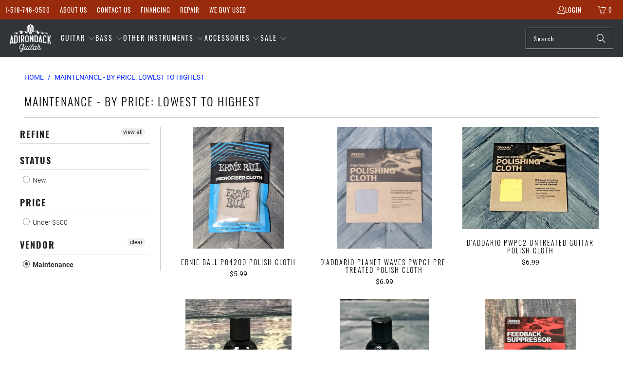

--- FILE ---
content_type: text/html; charset=utf-8
request_url: https://www.adkguitar.com/collections/price-asc-maintenance
body_size: 35830
content:


 <!DOCTYPE html>
<html class="no-js no-touch" lang="en"> <head> <script>
    window.Store = window.Store || {};
    window.Store.id = 2881498;</script> <meta charset="utf-8"> <meta http-equiv="cleartype" content="on"> <meta name="robots" content="index,follow"> <!-- Mobile Specific Metas --> <meta name="HandheldFriendly" content="True"> <meta name="MobileOptimized" content="320"> <meta name="viewport" content="width=device-width,initial-scale=1"> <meta name="theme-color" content="#ffffff"> <title>
      Maintenance - By Price: Lowest to Highest - Adirondack Guitar</title> <!-- Preconnect Domains --> <link rel="preconnect" href="https://fonts.shopifycdn.com" /> <link rel="preconnect" href="https://cdn.shopify.com" /> <link rel="preconnect" href="https://v.shopify.com" /> <link rel="preconnect" href="https://cdn.shopifycloud.com" /> <link rel="preconnect" href="https://monorail-edge.shopifysvc.com"> <!-- fallback for browsers that don't support preconnect --> <link rel="dns-prefetch" href="https://fonts.shopifycdn.com" /> <link rel="dns-prefetch" href="https://cdn.shopify.com" /> <link rel="dns-prefetch" href="https://v.shopify.com" /> <link rel="dns-prefetch" href="https://cdn.shopifycloud.com" /> <link rel="dns-prefetch" href="https://monorail-edge.shopifysvc.com"> <!-- Preload Assets --> <link rel="preload" href="//www.adkguitar.com/cdn/shop/t/63/assets/fancybox.css?v=19278034316635137701689791587" as="style"> <link rel="preload" href="//www.adkguitar.com/cdn/shop/t/63/assets/styles.css?v=149967612980257800811701137846" as="style"> <link rel="preload" href="//www.adkguitar.com/cdn/shop/t/63/assets/jquery.min.js?v=81049236547974671631689791587" as="script"> <link rel="preload" href="//www.adkguitar.com/cdn/shop/t/63/assets/vendors.js?v=104423313154342201761689791588" as="script"> <link rel="preload" href="//www.adkguitar.com/cdn/shop/t/63/assets/sections.js?v=68312011396902773691689791613" as="script"> <link rel="preload" href="//www.adkguitar.com/cdn/shop/t/63/assets/utilities.js?v=142119078874489612641689791613" as="script"> <link rel="preload" href="//www.adkguitar.com/cdn/shop/t/63/assets/app.js?v=63927541280229502181689791613" as="script"> <!-- Stylesheet for Fancybox library --> <link href="//www.adkguitar.com/cdn/shop/t/63/assets/fancybox.css?v=19278034316635137701689791587" rel="stylesheet" type="text/css" media="all" /> <!-- Stylesheets for Turbo --> <link href="//www.adkguitar.com/cdn/shop/t/63/assets/styles.css?v=149967612980257800811701137846" rel="stylesheet" type="text/css" media="all" /> <script>
      window.lazySizesConfig = window.lazySizesConfig || {};

      lazySizesConfig.expand = 300;
      lazySizesConfig.loadHidden = false;

      /*! lazysizes - v5.2.2 - bgset plugin */
      !function(e,t){var a=function(){t(e.lazySizes),e.removeEventListener("lazyunveilread",a,!0)};t=t.bind(null,e,e.document),"object"==typeof module&&module.exports?t(require("lazysizes")):"function"==typeof define&&define.amd?define(["lazysizes"],t):e.lazySizes?a():e.addEventListener("lazyunveilread",a,!0)}(window,function(e,z,g){"use strict";var c,y,b,f,i,s,n,v,m;e.addEventListener&&(c=g.cfg,y=/\s+/g,b=/\s*\|\s+|\s+\|\s*/g,f=/^(.+?)(?:\s+\[\s*(.+?)\s*\])(?:\s+\[\s*(.+?)\s*\])?$/,i=/^\s*\(*\s*type\s*:\s*(.+?)\s*\)*\s*$/,s=/\(|\)|'/,n={contain:1,cover:1},v=function(e,t){var a;t&&((a=t.match(i))&&a[1]?e.setAttribute("type",a[1]):e.setAttribute("media",c.customMedia[t]||t))},m=function(e){var t,a,i,r;e.target._lazybgset&&(a=(t=e.target)._lazybgset,(i=t.currentSrc||t.src)&&((r=g.fire(a,"bgsetproxy",{src:i,useSrc:s.test(i)?JSON.stringify(i):i})).defaultPrevented||(a.style.backgroundImage="url("+r.detail.useSrc+")")),t._lazybgsetLoading&&(g.fire(a,"_lazyloaded",{},!1,!0),delete t._lazybgsetLoading))},addEventListener("lazybeforeunveil",function(e){var t,a,i,r,s,n,l,d,o,u;!e.defaultPrevented&&(t=e.target.getAttribute("data-bgset"))&&(o=e.target,(u=z.createElement("img")).alt="",u._lazybgsetLoading=!0,e.detail.firesLoad=!0,a=t,i=o,r=u,s=z.createElement("picture"),n=i.getAttribute(c.sizesAttr),l=i.getAttribute("data-ratio"),d=i.getAttribute("data-optimumx"),i._lazybgset&&i._lazybgset.parentNode==i&&i.removeChild(i._lazybgset),Object.defineProperty(r,"_lazybgset",{value:i,writable:!0}),Object.defineProperty(i,"_lazybgset",{value:s,writable:!0}),a=a.replace(y," ").split(b),s.style.display="none",r.className=c.lazyClass,1!=a.length||n||(n="auto"),a.forEach(function(e){var t,a=z.createElement("source");n&&"auto"!=n&&a.setAttribute("sizes",n),(t=e.match(f))?(a.setAttribute(c.srcsetAttr,t[1]),v(a,t[2]),v(a,t[3])):a.setAttribute(c.srcsetAttr,e),s.appendChild(a)}),n&&(r.setAttribute(c.sizesAttr,n),i.removeAttribute(c.sizesAttr),i.removeAttribute("sizes")),d&&r.setAttribute("data-optimumx",d),l&&r.setAttribute("data-ratio",l),s.appendChild(r),i.appendChild(s),setTimeout(function(){g.loader.unveil(u),g.rAF(function(){g.fire(u,"_lazyloaded",{},!0,!0),u.complete&&m({target:u})})}))}),z.addEventListener("load",m,!0),e.addEventListener("lazybeforesizes",function(e){var t,a,i,r;e.detail.instance==g&&e.target._lazybgset&&e.detail.dataAttr&&(t=e.target._lazybgset,i=t,r=(getComputedStyle(i)||{getPropertyValue:function(){}}).getPropertyValue("background-size"),!n[r]&&n[i.style.backgroundSize]&&(r=i.style.backgroundSize),n[a=r]&&(e.target._lazysizesParentFit=a,g.rAF(function(){e.target.setAttribute("data-parent-fit",a),e.target._lazysizesParentFit&&delete e.target._lazysizesParentFit})))},!0),z.documentElement.addEventListener("lazybeforesizes",function(e){var t,a;!e.defaultPrevented&&e.target._lazybgset&&e.detail.instance==g&&(e.detail.width=(t=e.target._lazybgset,a=g.gW(t,t.parentNode),(!t._lazysizesWidth||a>t._lazysizesWidth)&&(t._lazysizesWidth=a),t._lazysizesWidth))}))});

      /*! lazysizes - v5.2.2 */
      !function(e){var t=function(u,D,f){"use strict";var k,H;if(function(){var e;var t={lazyClass:"lazyload",loadedClass:"lazyloaded",loadingClass:"lazyloading",preloadClass:"lazypreload",errorClass:"lazyerror",autosizesClass:"lazyautosizes",srcAttr:"data-src",srcsetAttr:"data-srcset",sizesAttr:"data-sizes",minSize:40,customMedia:{},init:true,expFactor:1.5,hFac:.8,loadMode:2,loadHidden:true,ricTimeout:0,throttleDelay:125};H=u.lazySizesConfig||u.lazysizesConfig||{};for(e in t){if(!(e in H)){H[e]=t[e]}}}(),!D||!D.getElementsByClassName){return{init:function(){},cfg:H,noSupport:true}}var O=D.documentElement,a=u.HTMLPictureElement,P="addEventListener",$="getAttribute",q=u[P].bind(u),I=u.setTimeout,U=u.requestAnimationFrame||I,l=u.requestIdleCallback,j=/^picture$/i,r=["load","error","lazyincluded","_lazyloaded"],i={},G=Array.prototype.forEach,J=function(e,t){if(!i[t]){i[t]=new RegExp("(\\s|^)"+t+"(\\s|$)")}return i[t].test(e[$]("class")||"")&&i[t]},K=function(e,t){if(!J(e,t)){e.setAttribute("class",(e[$]("class")||"").trim()+" "+t)}},Q=function(e,t){var i;if(i=J(e,t)){e.setAttribute("class",(e[$]("class")||"").replace(i," "))}},V=function(t,i,e){var a=e?P:"removeEventListener";if(e){V(t,i)}r.forEach(function(e){t[a](e,i)})},X=function(e,t,i,a,r){var n=D.createEvent("Event");if(!i){i={}}i.instance=k;n.initEvent(t,!a,!r);n.detail=i;e.dispatchEvent(n);return n},Y=function(e,t){var i;if(!a&&(i=u.picturefill||H.pf)){if(t&&t.src&&!e[$]("srcset")){e.setAttribute("srcset",t.src)}i({reevaluate:true,elements:[e]})}else if(t&&t.src){e.src=t.src}},Z=function(e,t){return(getComputedStyle(e,null)||{})[t]},s=function(e,t,i){i=i||e.offsetWidth;while(i<H.minSize&&t&&!e._lazysizesWidth){i=t.offsetWidth;t=t.parentNode}return i},ee=function(){var i,a;var t=[];var r=[];var n=t;var s=function(){var e=n;n=t.length?r:t;i=true;a=false;while(e.length){e.shift()()}i=false};var e=function(e,t){if(i&&!t){e.apply(this,arguments)}else{n.push(e);if(!a){a=true;(D.hidden?I:U)(s)}}};e._lsFlush=s;return e}(),te=function(i,e){return e?function(){ee(i)}:function(){var e=this;var t=arguments;ee(function(){i.apply(e,t)})}},ie=function(e){var i;var a=0;var r=H.throttleDelay;var n=H.ricTimeout;var t=function(){i=false;a=f.now();e()};var s=l&&n>49?function(){l(t,{timeout:n});if(n!==H.ricTimeout){n=H.ricTimeout}}:te(function(){I(t)},true);return function(e){var t;if(e=e===true){n=33}if(i){return}i=true;t=r-(f.now()-a);if(t<0){t=0}if(e||t<9){s()}else{I(s,t)}}},ae=function(e){var t,i;var a=99;var r=function(){t=null;e()};var n=function(){var e=f.now()-i;if(e<a){I(n,a-e)}else{(l||r)(r)}};return function(){i=f.now();if(!t){t=I(n,a)}}},e=function(){var v,m,c,h,e;var y,z,g,p,C,b,A;var n=/^img$/i;var d=/^iframe$/i;var E="onscroll"in u&&!/(gle|ing)bot/.test(navigator.userAgent);var _=0;var w=0;var N=0;var M=-1;var x=function(e){N--;if(!e||N<0||!e.target){N=0}};var W=function(e){if(A==null){A=Z(D.body,"visibility")=="hidden"}return A||!(Z(e.parentNode,"visibility")=="hidden"&&Z(e,"visibility")=="hidden")};var S=function(e,t){var i;var a=e;var r=W(e);g-=t;b+=t;p-=t;C+=t;while(r&&(a=a.offsetParent)&&a!=D.body&&a!=O){r=(Z(a,"opacity")||1)>0;if(r&&Z(a,"overflow")!="visible"){i=a.getBoundingClientRect();r=C>i.left&&p<i.right&&b>i.top-1&&g<i.bottom+1}}return r};var t=function(){var e,t,i,a,r,n,s,l,o,u,f,c;var d=k.elements;if((h=H.loadMode)&&N<8&&(e=d.length)){t=0;M++;for(;t<e;t++){if(!d[t]||d[t]._lazyRace){continue}if(!E||k.prematureUnveil&&k.prematureUnveil(d[t])){R(d[t]);continue}if(!(l=d[t][$]("data-expand"))||!(n=l*1)){n=w}if(!u){u=!H.expand||H.expand<1?O.clientHeight>500&&O.clientWidth>500?500:370:H.expand;k._defEx=u;f=u*H.expFactor;c=H.hFac;A=null;if(w<f&&N<1&&M>2&&h>2&&!D.hidden){w=f;M=0}else if(h>1&&M>1&&N<6){w=u}else{w=_}}if(o!==n){y=innerWidth+n*c;z=innerHeight+n;s=n*-1;o=n}i=d[t].getBoundingClientRect();if((b=i.bottom)>=s&&(g=i.top)<=z&&(C=i.right)>=s*c&&(p=i.left)<=y&&(b||C||p||g)&&(H.loadHidden||W(d[t]))&&(m&&N<3&&!l&&(h<3||M<4)||S(d[t],n))){R(d[t]);r=true;if(N>9){break}}else if(!r&&m&&!a&&N<4&&M<4&&h>2&&(v[0]||H.preloadAfterLoad)&&(v[0]||!l&&(b||C||p||g||d[t][$](H.sizesAttr)!="auto"))){a=v[0]||d[t]}}if(a&&!r){R(a)}}};var i=ie(t);var B=function(e){var t=e.target;if(t._lazyCache){delete t._lazyCache;return}x(e);K(t,H.loadedClass);Q(t,H.loadingClass);V(t,L);X(t,"lazyloaded")};var a=te(B);var L=function(e){a({target:e.target})};var T=function(t,i){try{t.contentWindow.location.replace(i)}catch(e){t.src=i}};var F=function(e){var t;var i=e[$](H.srcsetAttr);if(t=H.customMedia[e[$]("data-media")||e[$]("media")]){e.setAttribute("media",t)}if(i){e.setAttribute("srcset",i)}};var s=te(function(t,e,i,a,r){var n,s,l,o,u,f;if(!(u=X(t,"lazybeforeunveil",e)).defaultPrevented){if(a){if(i){K(t,H.autosizesClass)}else{t.setAttribute("sizes",a)}}s=t[$](H.srcsetAttr);n=t[$](H.srcAttr);if(r){l=t.parentNode;o=l&&j.test(l.nodeName||"")}f=e.firesLoad||"src"in t&&(s||n||o);u={target:t};K(t,H.loadingClass);if(f){clearTimeout(c);c=I(x,2500);V(t,L,true)}if(o){G.call(l.getElementsByTagName("source"),F)}if(s){t.setAttribute("srcset",s)}else if(n&&!o){if(d.test(t.nodeName)){T(t,n)}else{t.src=n}}if(r&&(s||o)){Y(t,{src:n})}}if(t._lazyRace){delete t._lazyRace}Q(t,H.lazyClass);ee(function(){var e=t.complete&&t.naturalWidth>1;if(!f||e){if(e){K(t,"ls-is-cached")}B(u);t._lazyCache=true;I(function(){if("_lazyCache"in t){delete t._lazyCache}},9)}if(t.loading=="lazy"){N--}},true)});var R=function(e){if(e._lazyRace){return}var t;var i=n.test(e.nodeName);var a=i&&(e[$](H.sizesAttr)||e[$]("sizes"));var r=a=="auto";if((r||!m)&&i&&(e[$]("src")||e.srcset)&&!e.complete&&!J(e,H.errorClass)&&J(e,H.lazyClass)){return}t=X(e,"lazyunveilread").detail;if(r){re.updateElem(e,true,e.offsetWidth)}e._lazyRace=true;N++;s(e,t,r,a,i)};var r=ae(function(){H.loadMode=3;i()});var l=function(){if(H.loadMode==3){H.loadMode=2}r()};var o=function(){if(m){return}if(f.now()-e<999){I(o,999);return}m=true;H.loadMode=3;i();q("scroll",l,true)};return{_:function(){e=f.now();k.elements=D.getElementsByClassName(H.lazyClass);v=D.getElementsByClassName(H.lazyClass+" "+H.preloadClass);q("scroll",i,true);q("resize",i,true);q("pageshow",function(e){if(e.persisted){var t=D.querySelectorAll("."+H.loadingClass);if(t.length&&t.forEach){U(function(){t.forEach(function(e){if(e.complete){R(e)}})})}}});if(u.MutationObserver){new MutationObserver(i).observe(O,{childList:true,subtree:true,attributes:true})}else{O[P]("DOMNodeInserted",i,true);O[P]("DOMAttrModified",i,true);setInterval(i,999)}q("hashchange",i,true);["focus","mouseover","click","load","transitionend","animationend"].forEach(function(e){D[P](e,i,true)});if(/d$|^c/.test(D.readyState)){o()}else{q("load",o);D[P]("DOMContentLoaded",i);I(o,2e4)}if(k.elements.length){t();ee._lsFlush()}else{i()}},checkElems:i,unveil:R,_aLSL:l}}(),re=function(){var i;var n=te(function(e,t,i,a){var r,n,s;e._lazysizesWidth=a;a+="px";e.setAttribute("sizes",a);if(j.test(t.nodeName||"")){r=t.getElementsByTagName("source");for(n=0,s=r.length;n<s;n++){r[n].setAttribute("sizes",a)}}if(!i.detail.dataAttr){Y(e,i.detail)}});var a=function(e,t,i){var a;var r=e.parentNode;if(r){i=s(e,r,i);a=X(e,"lazybeforesizes",{width:i,dataAttr:!!t});if(!a.defaultPrevented){i=a.detail.width;if(i&&i!==e._lazysizesWidth){n(e,r,a,i)}}}};var e=function(){var e;var t=i.length;if(t){e=0;for(;e<t;e++){a(i[e])}}};var t=ae(e);return{_:function(){i=D.getElementsByClassName(H.autosizesClass);q("resize",t)},checkElems:t,updateElem:a}}(),t=function(){if(!t.i&&D.getElementsByClassName){t.i=true;re._();e._()}};return I(function(){H.init&&t()}),k={cfg:H,autoSizer:re,loader:e,init:t,uP:Y,aC:K,rC:Q,hC:J,fire:X,gW:s,rAF:ee}}(e,e.document,Date);e.lazySizes=t,"object"==typeof module&&module.exports&&(module.exports=t)}("undefined"!=typeof window?window:{});</script> <!-- Icons --> <link rel="shortcut icon" type="image/x-icon" href="//www.adkguitar.com/cdn/shop/files/favicon_180x180_46444d6f-96d5-4136-a165-a963386b4880_180x180.png?v=1738401554"> <link rel="apple-touch-icon" href="//www.adkguitar.com/cdn/shop/files/favicon_180x180_46444d6f-96d5-4136-a165-a963386b4880_180x180.png?v=1738401554"/> <link rel="apple-touch-icon" sizes="57x57" href="//www.adkguitar.com/cdn/shop/files/favicon_180x180_46444d6f-96d5-4136-a165-a963386b4880_57x57.png?v=1738401554"/> <link rel="apple-touch-icon" sizes="60x60" href="//www.adkguitar.com/cdn/shop/files/favicon_180x180_46444d6f-96d5-4136-a165-a963386b4880_60x60.png?v=1738401554"/> <link rel="apple-touch-icon" sizes="72x72" href="//www.adkguitar.com/cdn/shop/files/favicon_180x180_46444d6f-96d5-4136-a165-a963386b4880_72x72.png?v=1738401554"/> <link rel="apple-touch-icon" sizes="76x76" href="//www.adkguitar.com/cdn/shop/files/favicon_180x180_46444d6f-96d5-4136-a165-a963386b4880_76x76.png?v=1738401554"/> <link rel="apple-touch-icon" sizes="114x114" href="//www.adkguitar.com/cdn/shop/files/favicon_180x180_46444d6f-96d5-4136-a165-a963386b4880_114x114.png?v=1738401554"/> <link rel="apple-touch-icon" sizes="180x180" href="//www.adkguitar.com/cdn/shop/files/favicon_180x180_46444d6f-96d5-4136-a165-a963386b4880_180x180.png?v=1738401554"/> <link rel="apple-touch-icon" sizes="228x228" href="//www.adkguitar.com/cdn/shop/files/favicon_180x180_46444d6f-96d5-4136-a165-a963386b4880_228x228.png?v=1738401554"/> <link rel="canonical" href="https://www.adkguitar.com/collections/price-asc-maintenance"/> <script src="//www.adkguitar.com/cdn/shop/t/63/assets/jquery.min.js?v=81049236547974671631689791587" defer></script> <script type="text/javascript" src="/services/javascripts/currencies.js" data-no-instant></script> <script src="//www.adkguitar.com/cdn/shop/t/63/assets/currencies.js?v=1648699478663843391689791587" defer></script> <script>
      window.PXUTheme = window.PXUTheme || {};
      window.PXUTheme.version = '9.1.0';
      window.PXUTheme.name = 'Turbo';</script>
    


    
<template id="price-ui"><span class="price " data-price></span><span class="compare-at-price" data-compare-at-price></span><span class="unit-pricing" data-unit-pricing></span></template> <template id="price-ui-badge"><div class="price-ui-badge__sticker price-ui-badge__sticker--"> <span class="price-ui-badge__sticker-text" data-badge></span></div></template> <template id="price-ui__price"><span class="money" data-price></span></template> <template id="price-ui__price-range"><span class="price-min" data-price-min><span class="money" data-price></span></span> - <span class="price-max" data-price-max><span class="money" data-price></span></span></template> <template id="price-ui__unit-pricing"><span class="unit-quantity" data-unit-quantity></span> | <span class="unit-price" data-unit-price><span class="money" data-price></span></span> / <span class="unit-measurement" data-unit-measurement></span></template> <template id="price-ui-badge__percent-savings-range">Save up to <span data-price-percent></span>%</template> <template id="price-ui-badge__percent-savings">Save <span data-price-percent></span>%</template> <template id="price-ui-badge__price-savings-range">Save up to <span class="money" data-price></span></template> <template id="price-ui-badge__price-savings">Save <span class="money" data-price></span></template> <template id="price-ui-badge__on-sale">Sale</template> <template id="price-ui-badge__sold-out">Sold out</template> <template id="price-ui-badge__in-stock">In stock</template> <script>
      
window.PXUTheme = window.PXUTheme || {};


window.PXUTheme.theme_settings = {};
window.PXUTheme.currency = {};
window.PXUTheme.routes = window.PXUTheme.routes || {};


window.PXUTheme.theme_settings.display_tos_checkbox = false;
window.PXUTheme.theme_settings.go_to_checkout = false;
window.PXUTheme.theme_settings.cart_action = "redirect_cart";
window.PXUTheme.theme_settings.cart_shipping_calculator = false;


window.PXUTheme.theme_settings.collection_swatches = false;
window.PXUTheme.theme_settings.collection_secondary_image = false;


window.PXUTheme.currency.show_multiple_currencies = true;
window.PXUTheme.currency.shop_currency = "USD";
window.PXUTheme.currency.default_currency = "USD";
window.PXUTheme.currency.display_format = "money_format";
window.PXUTheme.currency.money_format = "${{amount}}";
window.PXUTheme.currency.money_format_no_currency = "${{amount}}";
window.PXUTheme.currency.money_format_currency = "${{amount}} USD";
window.PXUTheme.currency.native_multi_currency = true;
window.PXUTheme.currency.iso_code = "USD";
window.PXUTheme.currency.symbol = "$";


window.PXUTheme.theme_settings.display_inventory_left = false;
window.PXUTheme.theme_settings.inventory_threshold = 10;
window.PXUTheme.theme_settings.limit_quantity = false;


window.PXUTheme.theme_settings.menu_position = "inline";


window.PXUTheme.theme_settings.newsletter_popup = false;
window.PXUTheme.theme_settings.newsletter_popup_days = "7";
window.PXUTheme.theme_settings.newsletter_popup_mobile = true;
window.PXUTheme.theme_settings.newsletter_popup_seconds = 8;


window.PXUTheme.theme_settings.pagination_type = "load_more";


window.PXUTheme.theme_settings.enable_shopify_collection_badges = false;
window.PXUTheme.theme_settings.quick_shop_thumbnail_position = "bottom-thumbnails";
window.PXUTheme.theme_settings.product_form_style = "radio";
window.PXUTheme.theme_settings.sale_banner_enabled = false;
window.PXUTheme.theme_settings.display_savings = true;
window.PXUTheme.theme_settings.display_sold_out_price = true;
window.PXUTheme.theme_settings.free_text = "Free";
window.PXUTheme.theme_settings.video_looping = false;
window.PXUTheme.theme_settings.quick_shop_style = "popup";
window.PXUTheme.theme_settings.hover_enabled = false;


window.PXUTheme.routes.cart_url = "/cart";
window.PXUTheme.routes.root_url = "/";
window.PXUTheme.routes.search_url = "/search";
window.PXUTheme.routes.all_products_collection_url = "/collections/all";
window.PXUTheme.routes.product_recommendations_url = "/recommendations/products";
window.PXUTheme.routes.predictive_search_url = "/search/suggest";


window.PXUTheme.theme_settings.image_loading_style = "blur-up";


window.PXUTheme.theme_settings.enable_autocomplete = true;


window.PXUTheme.theme_settings.page_dots_enabled = false;
window.PXUTheme.theme_settings.slideshow_arrow_size = "light";


window.PXUTheme.theme_settings.quick_shop_enabled = false;


window.PXUTheme.translation = {};


window.PXUTheme.translation.agree_to_terms_warning = "You must agree with the terms and conditions to checkout.";
window.PXUTheme.translation.one_item_left = "item left";
window.PXUTheme.translation.items_left_text = "items left";
window.PXUTheme.translation.cart_savings_text = "Total Savings";
window.PXUTheme.translation.cart_discount_text = "Discount";
window.PXUTheme.translation.cart_subtotal_text = "Subtotal";
window.PXUTheme.translation.cart_remove_text = "Remove";
window.PXUTheme.translation.cart_free_text = "Free";


window.PXUTheme.translation.newsletter_success_text = "Thank you for joining our mailing list!";


window.PXUTheme.translation.notify_email = "Enter your email address...";
window.PXUTheme.translation.notify_email_value = "Translation missing: en.contact.fields.email";
window.PXUTheme.translation.notify_email_send = "Send";
window.PXUTheme.translation.notify_message_first = "Please notify me when ";
window.PXUTheme.translation.notify_message_last = " becomes available - ";
window.PXUTheme.translation.notify_success_text = "Thanks! We will notify you when this product becomes available!";


window.PXUTheme.translation.add_to_cart = "Add to Cart";
window.PXUTheme.translation.coming_soon_text = "Coming Soon";
window.PXUTheme.translation.sold_out_text = "Sold Out";
window.PXUTheme.translation.sale_text = "Sale";
window.PXUTheme.translation.savings_text = "You Save";
window.PXUTheme.translation.from_text = "from";
window.PXUTheme.translation.new_text = "New";
window.PXUTheme.translation.pre_order_text = "Pre-Order";
window.PXUTheme.translation.unavailable_text = "Unavailable";


window.PXUTheme.translation.all_results = "View all results";
window.PXUTheme.translation.no_results = "Sorry, no results!";


window.PXUTheme.media_queries = {};
window.PXUTheme.media_queries.small = window.matchMedia( "(max-width: 480px)" );
window.PXUTheme.media_queries.medium = window.matchMedia( "(max-width: 798px)" );
window.PXUTheme.media_queries.large = window.matchMedia( "(min-width: 799px)" );
window.PXUTheme.media_queries.larger = window.matchMedia( "(min-width: 960px)" );
window.PXUTheme.media_queries.xlarge = window.matchMedia( "(min-width: 1200px)" );
window.PXUTheme.media_queries.ie10 = window.matchMedia( "all and (-ms-high-contrast: none), (-ms-high-contrast: active)" );
window.PXUTheme.media_queries.tablet = window.matchMedia( "only screen and (min-width: 799px) and (max-width: 1024px)" );
window.PXUTheme.media_queries.mobile_and_tablet = window.matchMedia( "(max-width: 1024px)" );</script> <script src="//www.adkguitar.com/cdn/shop/t/63/assets/vendors.js?v=104423313154342201761689791588" defer></script> <script src="//www.adkguitar.com/cdn/shop/t/63/assets/sections.js?v=68312011396902773691689791613" defer></script> <script src="//www.adkguitar.com/cdn/shop/t/63/assets/utilities.js?v=142119078874489612641689791613" defer></script> <script src="//www.adkguitar.com/cdn/shop/t/63/assets/app.js?v=63927541280229502181689791613" defer></script> <script src="//www.adkguitar.com/cdn/shop/t/63/assets/instantclick.min.js?v=20092422000980684151689791587" data-no-instant defer></script> <script data-no-instant>
        window.addEventListener('DOMContentLoaded', function() {

          function inIframe() {
            try {
              return window.self !== window.top;
            } catch (e) {
              return true;
            }
          }

          if (!inIframe()){
            InstantClick.on('change', function() {

              $('head script[src*="shopify"]').each(function() {
                var script = document.createElement('script');
                script.type = 'text/javascript';
                script.src = $(this).attr('src');

                $('body').append(script);
              });

              $('body').removeClass('fancybox-active');
              $.fancybox.destroy();

              InstantClick.init();

            });
          }
        });</script> <script></script> <script>window.performance && window.performance.mark && window.performance.mark('shopify.content_for_header.start');</script><meta name="google-site-verification" content="V1pCuvysqCQle3DI0L7xbsx_VprphmEJnR1w6HxJgws">
<meta id="shopify-digital-wallet" name="shopify-digital-wallet" content="/2881498/digital_wallets/dialog">
<meta name="shopify-checkout-api-token" content="03336035ae2ae335f16fb5bf1ff9a444">
<meta id="in-context-paypal-metadata" data-shop-id="2881498" data-venmo-supported="false" data-environment="production" data-locale="en_US" data-paypal-v4="true" data-currency="USD">
<link rel="alternate" type="application/atom+xml" title="Feed" href="/collections/price-asc-maintenance.atom" />
<link rel="alternate" type="application/json+oembed" href="https://www.adkguitar.com/collections/price-asc-maintenance.oembed">
<script async="async" src="/checkouts/internal/preloads.js?locale=en-US"></script>
<link rel="preconnect" href="https://shop.app" crossorigin="anonymous">
<script async="async" src="https://shop.app/checkouts/internal/preloads.js?locale=en-US&shop_id=2881498" crossorigin="anonymous"></script>
<script id="apple-pay-shop-capabilities" type="application/json">{"shopId":2881498,"countryCode":"US","currencyCode":"USD","merchantCapabilities":["supports3DS"],"merchantId":"gid:\/\/shopify\/Shop\/2881498","merchantName":"Adirondack Guitar","requiredBillingContactFields":["postalAddress","email","phone"],"requiredShippingContactFields":["postalAddress","email","phone"],"shippingType":"shipping","supportedNetworks":["visa","masterCard","amex","discover","elo","jcb"],"total":{"type":"pending","label":"Adirondack Guitar","amount":"1.00"},"shopifyPaymentsEnabled":true,"supportsSubscriptions":true}</script>
<script id="shopify-features" type="application/json">{"accessToken":"03336035ae2ae335f16fb5bf1ff9a444","betas":["rich-media-storefront-analytics"],"domain":"www.adkguitar.com","predictiveSearch":true,"shopId":2881498,"locale":"en"}</script>
<script>var Shopify = Shopify || {};
Shopify.shop = "adkguitar.myshopify.com";
Shopify.locale = "en";
Shopify.currency = {"active":"USD","rate":"1.0"};
Shopify.country = "US";
Shopify.theme = {"name":"ADKGuitar - Turbo - 7192023","id":136678375678,"schema_name":"Turbo","schema_version":"9.1.0","theme_store_id":null,"role":"main"};
Shopify.theme.handle = "null";
Shopify.theme.style = {"id":null,"handle":null};
Shopify.cdnHost = "www.adkguitar.com/cdn";
Shopify.routes = Shopify.routes || {};
Shopify.routes.root = "/";</script>
<script type="module">!function(o){(o.Shopify=o.Shopify||{}).modules=!0}(window);</script>
<script>!function(o){function n(){var o=[];function n(){o.push(Array.prototype.slice.apply(arguments))}return n.q=o,n}var t=o.Shopify=o.Shopify||{};t.loadFeatures=n(),t.autoloadFeatures=n()}(window);</script>
<script>
  window.ShopifyPay = window.ShopifyPay || {};
  window.ShopifyPay.apiHost = "shop.app\/pay";
  window.ShopifyPay.redirectState = null;
</script>
<script id="shop-js-analytics" type="application/json">{"pageType":"collection"}</script>
<script defer="defer" async type="module" src="//www.adkguitar.com/cdn/shopifycloud/shop-js/modules/v2/client.init-shop-cart-sync_C5BV16lS.en.esm.js"></script>
<script defer="defer" async type="module" src="//www.adkguitar.com/cdn/shopifycloud/shop-js/modules/v2/chunk.common_CygWptCX.esm.js"></script>
<script type="module">
  await import("//www.adkguitar.com/cdn/shopifycloud/shop-js/modules/v2/client.init-shop-cart-sync_C5BV16lS.en.esm.js");
await import("//www.adkguitar.com/cdn/shopifycloud/shop-js/modules/v2/chunk.common_CygWptCX.esm.js");

  window.Shopify.SignInWithShop?.initShopCartSync?.({"fedCMEnabled":true,"windoidEnabled":true});

</script>
<script>
  window.Shopify = window.Shopify || {};
  if (!window.Shopify.featureAssets) window.Shopify.featureAssets = {};
  window.Shopify.featureAssets['shop-js'] = {"shop-cart-sync":["modules/v2/client.shop-cart-sync_ZFArdW7E.en.esm.js","modules/v2/chunk.common_CygWptCX.esm.js"],"init-fed-cm":["modules/v2/client.init-fed-cm_CmiC4vf6.en.esm.js","modules/v2/chunk.common_CygWptCX.esm.js"],"shop-button":["modules/v2/client.shop-button_tlx5R9nI.en.esm.js","modules/v2/chunk.common_CygWptCX.esm.js"],"shop-cash-offers":["modules/v2/client.shop-cash-offers_DOA2yAJr.en.esm.js","modules/v2/chunk.common_CygWptCX.esm.js","modules/v2/chunk.modal_D71HUcav.esm.js"],"init-windoid":["modules/v2/client.init-windoid_sURxWdc1.en.esm.js","modules/v2/chunk.common_CygWptCX.esm.js"],"shop-toast-manager":["modules/v2/client.shop-toast-manager_ClPi3nE9.en.esm.js","modules/v2/chunk.common_CygWptCX.esm.js"],"init-shop-email-lookup-coordinator":["modules/v2/client.init-shop-email-lookup-coordinator_B8hsDcYM.en.esm.js","modules/v2/chunk.common_CygWptCX.esm.js"],"init-shop-cart-sync":["modules/v2/client.init-shop-cart-sync_C5BV16lS.en.esm.js","modules/v2/chunk.common_CygWptCX.esm.js"],"avatar":["modules/v2/client.avatar_BTnouDA3.en.esm.js"],"pay-button":["modules/v2/client.pay-button_FdsNuTd3.en.esm.js","modules/v2/chunk.common_CygWptCX.esm.js"],"init-customer-accounts":["modules/v2/client.init-customer-accounts_DxDtT_ad.en.esm.js","modules/v2/client.shop-login-button_C5VAVYt1.en.esm.js","modules/v2/chunk.common_CygWptCX.esm.js","modules/v2/chunk.modal_D71HUcav.esm.js"],"init-shop-for-new-customer-accounts":["modules/v2/client.init-shop-for-new-customer-accounts_ChsxoAhi.en.esm.js","modules/v2/client.shop-login-button_C5VAVYt1.en.esm.js","modules/v2/chunk.common_CygWptCX.esm.js","modules/v2/chunk.modal_D71HUcav.esm.js"],"shop-login-button":["modules/v2/client.shop-login-button_C5VAVYt1.en.esm.js","modules/v2/chunk.common_CygWptCX.esm.js","modules/v2/chunk.modal_D71HUcav.esm.js"],"init-customer-accounts-sign-up":["modules/v2/client.init-customer-accounts-sign-up_CPSyQ0Tj.en.esm.js","modules/v2/client.shop-login-button_C5VAVYt1.en.esm.js","modules/v2/chunk.common_CygWptCX.esm.js","modules/v2/chunk.modal_D71HUcav.esm.js"],"shop-follow-button":["modules/v2/client.shop-follow-button_Cva4Ekp9.en.esm.js","modules/v2/chunk.common_CygWptCX.esm.js","modules/v2/chunk.modal_D71HUcav.esm.js"],"checkout-modal":["modules/v2/client.checkout-modal_BPM8l0SH.en.esm.js","modules/v2/chunk.common_CygWptCX.esm.js","modules/v2/chunk.modal_D71HUcav.esm.js"],"lead-capture":["modules/v2/client.lead-capture_Bi8yE_yS.en.esm.js","modules/v2/chunk.common_CygWptCX.esm.js","modules/v2/chunk.modal_D71HUcav.esm.js"],"shop-login":["modules/v2/client.shop-login_D6lNrXab.en.esm.js","modules/v2/chunk.common_CygWptCX.esm.js","modules/v2/chunk.modal_D71HUcav.esm.js"],"payment-terms":["modules/v2/client.payment-terms_CZxnsJam.en.esm.js","modules/v2/chunk.common_CygWptCX.esm.js","modules/v2/chunk.modal_D71HUcav.esm.js"]};
</script>
<script>(function() {
  var isLoaded = false;
  function asyncLoad() {
    if (isLoaded) return;
    isLoaded = true;
    var urls = ["https:\/\/chimpstatic.com\/mcjs-connected\/js\/users\/00a57bb87e6f49ab40ec934a0\/b865d9806f17f98be881b56a0.js?shop=adkguitar.myshopify.com","https:\/\/d23dclunsivw3h.cloudfront.net\/redirect-app.js?shop=adkguitar.myshopify.com","https:\/\/instafeed.nfcube.com\/cdn\/bb2d530754857fd4740b633eb59f3512.js?shop=adkguitar.myshopify.com","https:\/\/kp-9dfa.klickly.com\/boa.js?v=30\u0026tw=0\u0026ga4=0\u0026version=v2\u0026platform=shopify\u0026account_id=1160\u0026b_type_cart=540aaa87e8f2363e\u0026b_type_visit=06d56cfebe7dbd53\u0026b_type_checkout=c362001580d63501\u0026shop=adkguitar.myshopify.com","https:\/\/shopify-widget.route.com\/shopify.widget.js?shop=adkguitar.myshopify.com"];
    for (var i = 0; i <urls.length; i++) {
      var s = document.createElement('script');
      s.type = 'text/javascript';
      s.async = true;
      s.src = urls[i];
      var x = document.getElementsByTagName('script')[0];
      x.parentNode.insertBefore(s, x);
    }
  };
  if(window.attachEvent) {
    window.attachEvent('onload', asyncLoad);
  } else {
    window.addEventListener('load', asyncLoad, false);
  }
})();</script>
<script id="__st">var __st={"a":2881498,"offset":-18000,"reqid":"ff9993b7-d504-4c15-b519-2fe6b2afd64e-1768726325","pageurl":"www.adkguitar.com\/collections\/price-asc-maintenance","u":"cf5febc4a808","p":"collection","rtyp":"collection","rid":34817146916};</script>
<script>window.ShopifyPaypalV4VisibilityTracking = true;</script>
<script id="captcha-bootstrap">!function(){'use strict';const t='contact',e='account',n='new_comment',o=[[t,t],['blogs',n],['comments',n],[t,'customer']],c=[[e,'customer_login'],[e,'guest_login'],[e,'recover_customer_password'],[e,'create_customer']],r=t=>t.map((([t,e])=>`form[action*='/${t}']:not([data-nocaptcha='true']) input[name='form_type'][value='${e}']`)).join(','),a=t=>()=>t?[...document.querySelectorAll(t)].map((t=>t.form)):[];function s(){const t=[...o],e=r(t);return a(e)}const i='password',u='form_key',d=['recaptcha-v3-token','g-recaptcha-response','h-captcha-response',i],f=()=>{try{return window.sessionStorage}catch{return}},m='__shopify_v',_=t=>t.elements[u];function p(t,e,n=!1){try{const o=window.sessionStorage,c=JSON.parse(o.getItem(e)),{data:r}=function(t){const{data:e,action:n}=t;return t[m]||n?{data:e,action:n}:{data:t,action:n}}(c);for(const[e,n]of Object.entries(r))t.elements[e]&&(t.elements[e].value=n);n&&o.removeItem(e)}catch(o){console.error('form repopulation failed',{error:o})}}const l='form_type',E='cptcha';function T(t){t.dataset[E]=!0}const w=window,h=w.document,L='Shopify',v='ce_forms',y='captcha';let A=!1;((t,e)=>{const n=(g='f06e6c50-85a8-45c8-87d0-21a2b65856fe',I='https://cdn.shopify.com/shopifycloud/storefront-forms-hcaptcha/ce_storefront_forms_captcha_hcaptcha.v1.5.2.iife.js',D={infoText:'Protected by hCaptcha',privacyText:'Privacy',termsText:'Terms'},(t,e,n)=>{const o=w[L][v],c=o.bindForm;if(c)return c(t,g,e,D).then(n);var r;o.q.push([[t,g,e,D],n]),r=I,A||(h.body.append(Object.assign(h.createElement('script'),{id:'captcha-provider',async:!0,src:r})),A=!0)});var g,I,D;w[L]=w[L]||{},w[L][v]=w[L][v]||{},w[L][v].q=[],w[L][y]=w[L][y]||{},w[L][y].protect=function(t,e){n(t,void 0,e),T(t)},Object.freeze(w[L][y]),function(t,e,n,w,h,L){const[v,y,A,g]=function(t,e,n){const i=e?o:[],u=t?c:[],d=[...i,...u],f=r(d),m=r(i),_=r(d.filter((([t,e])=>n.includes(e))));return[a(f),a(m),a(_),s()]}(w,h,L),I=t=>{const e=t.target;return e instanceof HTMLFormElement?e:e&&e.form},D=t=>v().includes(t);t.addEventListener('submit',(t=>{const e=I(t);if(!e)return;const n=D(e)&&!e.dataset.hcaptchaBound&&!e.dataset.recaptchaBound,o=_(e),c=g().includes(e)&&(!o||!o.value);(n||c)&&t.preventDefault(),c&&!n&&(function(t){try{if(!f())return;!function(t){const e=f();if(!e)return;const n=_(t);if(!n)return;const o=n.value;o&&e.removeItem(o)}(t);const e=Array.from(Array(32),(()=>Math.random().toString(36)[2])).join('');!function(t,e){_(t)||t.append(Object.assign(document.createElement('input'),{type:'hidden',name:u})),t.elements[u].value=e}(t,e),function(t,e){const n=f();if(!n)return;const o=[...t.querySelectorAll(`input[type='${i}']`)].map((({name:t})=>t)),c=[...d,...o],r={};for(const[a,s]of new FormData(t).entries())c.includes(a)||(r[a]=s);n.setItem(e,JSON.stringify({[m]:1,action:t.action,data:r}))}(t,e)}catch(e){console.error('failed to persist form',e)}}(e),e.submit())}));const S=(t,e)=>{t&&!t.dataset[E]&&(n(t,e.some((e=>e===t))),T(t))};for(const o of['focusin','change'])t.addEventListener(o,(t=>{const e=I(t);D(e)&&S(e,y())}));const B=e.get('form_key'),M=e.get(l),P=B&&M;t.addEventListener('DOMContentLoaded',(()=>{const t=y();if(P)for(const e of t)e.elements[l].value===M&&p(e,B);[...new Set([...A(),...v().filter((t=>'true'===t.dataset.shopifyCaptcha))])].forEach((e=>S(e,t)))}))}(h,new URLSearchParams(w.location.search),n,t,e,['guest_login'])})(!0,!0)}();</script>
<script integrity="sha256-4kQ18oKyAcykRKYeNunJcIwy7WH5gtpwJnB7kiuLZ1E=" data-source-attribution="shopify.loadfeatures" defer="defer" src="//www.adkguitar.com/cdn/shopifycloud/storefront/assets/storefront/load_feature-a0a9edcb.js" crossorigin="anonymous"></script>
<script crossorigin="anonymous" defer="defer" src="//www.adkguitar.com/cdn/shopifycloud/storefront/assets/shopify_pay/storefront-65b4c6d7.js?v=20250812"></script>
<script data-source-attribution="shopify.dynamic_checkout.dynamic.init">var Shopify=Shopify||{};Shopify.PaymentButton=Shopify.PaymentButton||{isStorefrontPortableWallets:!0,init:function(){window.Shopify.PaymentButton.init=function(){};var t=document.createElement("script");t.src="https://www.adkguitar.com/cdn/shopifycloud/portable-wallets/latest/portable-wallets.en.js",t.type="module",document.head.appendChild(t)}};
</script>
<script data-source-attribution="shopify.dynamic_checkout.buyer_consent">
  function portableWalletsHideBuyerConsent(e){var t=document.getElementById("shopify-buyer-consent"),n=document.getElementById("shopify-subscription-policy-button");t&&n&&(t.classList.add("hidden"),t.setAttribute("aria-hidden","true"),n.removeEventListener("click",e))}function portableWalletsShowBuyerConsent(e){var t=document.getElementById("shopify-buyer-consent"),n=document.getElementById("shopify-subscription-policy-button");t&&n&&(t.classList.remove("hidden"),t.removeAttribute("aria-hidden"),n.addEventListener("click",e))}window.Shopify?.PaymentButton&&(window.Shopify.PaymentButton.hideBuyerConsent=portableWalletsHideBuyerConsent,window.Shopify.PaymentButton.showBuyerConsent=portableWalletsShowBuyerConsent);
</script>
<script data-source-attribution="shopify.dynamic_checkout.cart.bootstrap">document.addEventListener("DOMContentLoaded",(function(){function t(){return document.querySelector("shopify-accelerated-checkout-cart, shopify-accelerated-checkout")}if(t())Shopify.PaymentButton.init();else{new MutationObserver((function(e,n){t()&&(Shopify.PaymentButton.init(),n.disconnect())})).observe(document.body,{childList:!0,subtree:!0})}}));
</script>
<script id='scb4127' type='text/javascript' async='' src='https://www.adkguitar.com/cdn/shopifycloud/privacy-banner/storefront-banner.js'></script><link id="shopify-accelerated-checkout-styles" rel="stylesheet" media="screen" href="https://www.adkguitar.com/cdn/shopifycloud/portable-wallets/latest/accelerated-checkout-backwards-compat.css" crossorigin="anonymous">
<style id="shopify-accelerated-checkout-cart">
        #shopify-buyer-consent {
  margin-top: 1em;
  display: inline-block;
  width: 100%;
}

#shopify-buyer-consent.hidden {
  display: none;
}

#shopify-subscription-policy-button {
  background: none;
  border: none;
  padding: 0;
  text-decoration: underline;
  font-size: inherit;
  cursor: pointer;
}

#shopify-subscription-policy-button::before {
  box-shadow: none;
}

      </style>

<script>window.performance && window.performance.mark && window.performance.mark('shopify.content_for_header.end');</script>

    

<meta name="author" content="Adirondack Guitar">
<meta property="og:url" content="https://www.adkguitar.com/collections/price-asc-maintenance">
<meta property="og:site_name" content="Adirondack Guitar"> <meta property="og:type" content="product.group"> <meta property="og:title" content="Maintenance - By Price: Lowest to Highest"> <meta property="og:image" content="https://www.adkguitar.com/cdn/shop/files/ADK_GUITAR_LOGO_560w_transparent_f00f09f1-6493-4370-a412-2daef623f662_1200x.png?v=1738400802"> <meta property="og:image:secure_url" content="https://www.adkguitar.com/cdn/shop/files/ADK_GUITAR_LOGO_560w_transparent_f00f09f1-6493-4370-a412-2daef623f662_1200x.png?v=1738400802"> <meta property="og:image:width" content="559"> <meta property="og:image:height" content="376"> <meta property="og:image" content="https://www.adkguitar.com/cdn/shop/files/ernie-ball-maintenance-ernie-ball-p04200-polish-cloth-39672885641470_600x.jpg?v=1683303696"> <meta property="og:image:secure_url" content="https://www.adkguitar.com/cdn/shop/files/ernie-ball-maintenance-ernie-ball-p04200-polish-cloth-39672885641470_600x.jpg?v=1683303696"> <meta name="twitter:site" content="@adkguitar">

<meta name="twitter:card" content="summary"> <div id="shopify-section-filter-menu-settings" class="shopify-section"><style type="text/css">
/*  Filter Menu Color and Image Section CSS */</style>
<link href="//www.adkguitar.com/cdn/shop/t/63/assets/filter-menu.scss.css?v=119017609782407775771701972663" rel="stylesheet" type="text/css" media="all" />
<script src="//www.adkguitar.com/cdn/shop/t/63/assets/filter-menu.js?v=98492870816154098061697558380" type="text/javascript"></script>





</div>
<link href="https://monorail-edge.shopifysvc.com" rel="dns-prefetch">
<script>(function(){if ("sendBeacon" in navigator && "performance" in window) {try {var session_token_from_headers = performance.getEntriesByType('navigation')[0].serverTiming.find(x => x.name == '_s').description;} catch {var session_token_from_headers = undefined;}var session_cookie_matches = document.cookie.match(/_shopify_s=([^;]*)/);var session_token_from_cookie = session_cookie_matches && session_cookie_matches.length === 2 ? session_cookie_matches[1] : "";var session_token = session_token_from_headers || session_token_from_cookie || "";function handle_abandonment_event(e) {var entries = performance.getEntries().filter(function(entry) {return /monorail-edge.shopifysvc.com/.test(entry.name);});if (!window.abandonment_tracked && entries.length === 0) {window.abandonment_tracked = true;var currentMs = Date.now();var navigation_start = performance.timing.navigationStart;var payload = {shop_id: 2881498,url: window.location.href,navigation_start,duration: currentMs - navigation_start,session_token,page_type: "collection"};window.navigator.sendBeacon("https://monorail-edge.shopifysvc.com/v1/produce", JSON.stringify({schema_id: "online_store_buyer_site_abandonment/1.1",payload: payload,metadata: {event_created_at_ms: currentMs,event_sent_at_ms: currentMs}}));}}window.addEventListener('pagehide', handle_abandonment_event);}}());</script>
<script id="web-pixels-manager-setup">(function e(e,d,r,n,o){if(void 0===o&&(o={}),!Boolean(null===(a=null===(i=window.Shopify)||void 0===i?void 0:i.analytics)||void 0===a?void 0:a.replayQueue)){var i,a;window.Shopify=window.Shopify||{};var t=window.Shopify;t.analytics=t.analytics||{};var s=t.analytics;s.replayQueue=[],s.publish=function(e,d,r){return s.replayQueue.push([e,d,r]),!0};try{self.performance.mark("wpm:start")}catch(e){}var l=function(){var e={modern:/Edge?\/(1{2}[4-9]|1[2-9]\d|[2-9]\d{2}|\d{4,})\.\d+(\.\d+|)|Firefox\/(1{2}[4-9]|1[2-9]\d|[2-9]\d{2}|\d{4,})\.\d+(\.\d+|)|Chrom(ium|e)\/(9{2}|\d{3,})\.\d+(\.\d+|)|(Maci|X1{2}).+ Version\/(15\.\d+|(1[6-9]|[2-9]\d|\d{3,})\.\d+)([,.]\d+|)( \(\w+\)|)( Mobile\/\w+|) Safari\/|Chrome.+OPR\/(9{2}|\d{3,})\.\d+\.\d+|(CPU[ +]OS|iPhone[ +]OS|CPU[ +]iPhone|CPU IPhone OS|CPU iPad OS)[ +]+(15[._]\d+|(1[6-9]|[2-9]\d|\d{3,})[._]\d+)([._]\d+|)|Android:?[ /-](13[3-9]|1[4-9]\d|[2-9]\d{2}|\d{4,})(\.\d+|)(\.\d+|)|Android.+Firefox\/(13[5-9]|1[4-9]\d|[2-9]\d{2}|\d{4,})\.\d+(\.\d+|)|Android.+Chrom(ium|e)\/(13[3-9]|1[4-9]\d|[2-9]\d{2}|\d{4,})\.\d+(\.\d+|)|SamsungBrowser\/([2-9]\d|\d{3,})\.\d+/,legacy:/Edge?\/(1[6-9]|[2-9]\d|\d{3,})\.\d+(\.\d+|)|Firefox\/(5[4-9]|[6-9]\d|\d{3,})\.\d+(\.\d+|)|Chrom(ium|e)\/(5[1-9]|[6-9]\d|\d{3,})\.\d+(\.\d+|)([\d.]+$|.*Safari\/(?![\d.]+ Edge\/[\d.]+$))|(Maci|X1{2}).+ Version\/(10\.\d+|(1[1-9]|[2-9]\d|\d{3,})\.\d+)([,.]\d+|)( \(\w+\)|)( Mobile\/\w+|) Safari\/|Chrome.+OPR\/(3[89]|[4-9]\d|\d{3,})\.\d+\.\d+|(CPU[ +]OS|iPhone[ +]OS|CPU[ +]iPhone|CPU IPhone OS|CPU iPad OS)[ +]+(10[._]\d+|(1[1-9]|[2-9]\d|\d{3,})[._]\d+)([._]\d+|)|Android:?[ /-](13[3-9]|1[4-9]\d|[2-9]\d{2}|\d{4,})(\.\d+|)(\.\d+|)|Mobile Safari.+OPR\/([89]\d|\d{3,})\.\d+\.\d+|Android.+Firefox\/(13[5-9]|1[4-9]\d|[2-9]\d{2}|\d{4,})\.\d+(\.\d+|)|Android.+Chrom(ium|e)\/(13[3-9]|1[4-9]\d|[2-9]\d{2}|\d{4,})\.\d+(\.\d+|)|Android.+(UC? ?Browser|UCWEB|U3)[ /]?(15\.([5-9]|\d{2,})|(1[6-9]|[2-9]\d|\d{3,})\.\d+)\.\d+|SamsungBrowser\/(5\.\d+|([6-9]|\d{2,})\.\d+)|Android.+MQ{2}Browser\/(14(\.(9|\d{2,})|)|(1[5-9]|[2-9]\d|\d{3,})(\.\d+|))(\.\d+|)|K[Aa][Ii]OS\/(3\.\d+|([4-9]|\d{2,})\.\d+)(\.\d+|)/},d=e.modern,r=e.legacy,n=navigator.userAgent;return n.match(d)?"modern":n.match(r)?"legacy":"unknown"}(),u="modern"===l?"modern":"legacy",c=(null!=n?n:{modern:"",legacy:""})[u],f=function(e){return[e.baseUrl,"/wpm","/b",e.hashVersion,"modern"===e.buildTarget?"m":"l",".js"].join("")}({baseUrl:d,hashVersion:r,buildTarget:u}),m=function(e){var d=e.version,r=e.bundleTarget,n=e.surface,o=e.pageUrl,i=e.monorailEndpoint;return{emit:function(e){var a=e.status,t=e.errorMsg,s=(new Date).getTime(),l=JSON.stringify({metadata:{event_sent_at_ms:s},events:[{schema_id:"web_pixels_manager_load/3.1",payload:{version:d,bundle_target:r,page_url:o,status:a,surface:n,error_msg:t},metadata:{event_created_at_ms:s}}]});if(!i)return console&&console.warn&&console.warn("[Web Pixels Manager] No Monorail endpoint provided, skipping logging."),!1;try{return self.navigator.sendBeacon.bind(self.navigator)(i,l)}catch(e){}var u=new XMLHttpRequest;try{return u.open("POST",i,!0),u.setRequestHeader("Content-Type","text/plain"),u.send(l),!0}catch(e){return console&&console.warn&&console.warn("[Web Pixels Manager] Got an unhandled error while logging to Monorail."),!1}}}}({version:r,bundleTarget:l,surface:e.surface,pageUrl:self.location.href,monorailEndpoint:e.monorailEndpoint});try{o.browserTarget=l,function(e){var d=e.src,r=e.async,n=void 0===r||r,o=e.onload,i=e.onerror,a=e.sri,t=e.scriptDataAttributes,s=void 0===t?{}:t,l=document.createElement("script"),u=document.querySelector("head"),c=document.querySelector("body");if(l.async=n,l.src=d,a&&(l.integrity=a,l.crossOrigin="anonymous"),s)for(var f in s)if(Object.prototype.hasOwnProperty.call(s,f))try{l.dataset[f]=s[f]}catch(e){}if(o&&l.addEventListener("load",o),i&&l.addEventListener("error",i),u)u.appendChild(l);else{if(!c)throw new Error("Did not find a head or body element to append the script");c.appendChild(l)}}({src:f,async:!0,onload:function(){if(!function(){var e,d;return Boolean(null===(d=null===(e=window.Shopify)||void 0===e?void 0:e.analytics)||void 0===d?void 0:d.initialized)}()){var d=window.webPixelsManager.init(e)||void 0;if(d){var r=window.Shopify.analytics;r.replayQueue.forEach((function(e){var r=e[0],n=e[1],o=e[2];d.publishCustomEvent(r,n,o)})),r.replayQueue=[],r.publish=d.publishCustomEvent,r.visitor=d.visitor,r.initialized=!0}}},onerror:function(){return m.emit({status:"failed",errorMsg:"".concat(f," has failed to load")})},sri:function(e){var d=/^sha384-[A-Za-z0-9+/=]+$/;return"string"==typeof e&&d.test(e)}(c)?c:"",scriptDataAttributes:o}),m.emit({status:"loading"})}catch(e){m.emit({status:"failed",errorMsg:(null==e?void 0:e.message)||"Unknown error"})}}})({shopId: 2881498,storefrontBaseUrl: "https://www.adkguitar.com",extensionsBaseUrl: "https://extensions.shopifycdn.com/cdn/shopifycloud/web-pixels-manager",monorailEndpoint: "https://monorail-edge.shopifysvc.com/unstable/produce_batch",surface: "storefront-renderer",enabledBetaFlags: ["2dca8a86"],webPixelsConfigList: [{"id":"1571520766","configuration":"{\"shopDomain\":\"adkguitar.myshopify.com\",\"accountId\":\"1160\",\"version\":\"v2\",\"basisPixelVisit\":\"06d56cfebe7dbd53\",\"basisPixelCart\":\"540aaa87e8f2363e\",\"basisPixelCheckout\":\"c362001580d63501\",\"analyticsApiURL\":\"https:\\\/\\\/kp-9dfa-api.klickly.com\\\/wp\",\"ardDataApiURL\":\"https:\\\/\\\/kp-9dfa-api.klickly.com\\\/ard\"}","eventPayloadVersion":"v1","runtimeContext":"STRICT","scriptVersion":"0370d833832217b12214aeae8119db49","type":"APP","apiClientId":1821457,"privacyPurposes":["ANALYTICS","MARKETING","SALE_OF_DATA"],"dataSharingAdjustments":{"protectedCustomerApprovalScopes":["read_customer_address","read_customer_email","read_customer_name","read_customer_personal_data","read_customer_phone"]}},{"id":"459571454","configuration":"{\"config\":\"{\\\"pixel_id\\\":\\\"G-9Y658X1CB1\\\",\\\"target_country\\\":\\\"US\\\",\\\"gtag_events\\\":[{\\\"type\\\":\\\"begin_checkout\\\",\\\"action_label\\\":\\\"G-9Y658X1CB1\\\"},{\\\"type\\\":\\\"search\\\",\\\"action_label\\\":\\\"G-9Y658X1CB1\\\"},{\\\"type\\\":\\\"view_item\\\",\\\"action_label\\\":[\\\"G-9Y658X1CB1\\\",\\\"MC-RDJQ2YRM6R\\\"]},{\\\"type\\\":\\\"purchase\\\",\\\"action_label\\\":[\\\"G-9Y658X1CB1\\\",\\\"MC-RDJQ2YRM6R\\\"]},{\\\"type\\\":\\\"page_view\\\",\\\"action_label\\\":[\\\"G-9Y658X1CB1\\\",\\\"MC-RDJQ2YRM6R\\\"]},{\\\"type\\\":\\\"add_payment_info\\\",\\\"action_label\\\":\\\"G-9Y658X1CB1\\\"},{\\\"type\\\":\\\"add_to_cart\\\",\\\"action_label\\\":\\\"G-9Y658X1CB1\\\"}],\\\"enable_monitoring_mode\\\":false}\"}","eventPayloadVersion":"v1","runtimeContext":"OPEN","scriptVersion":"b2a88bafab3e21179ed38636efcd8a93","type":"APP","apiClientId":1780363,"privacyPurposes":[],"dataSharingAdjustments":{"protectedCustomerApprovalScopes":["read_customer_address","read_customer_email","read_customer_name","read_customer_personal_data","read_customer_phone"]}},{"id":"115900670","configuration":"{\"pixel_id\":\"383842528666774\",\"pixel_type\":\"facebook_pixel\",\"metaapp_system_user_token\":\"-\"}","eventPayloadVersion":"v1","runtimeContext":"OPEN","scriptVersion":"ca16bc87fe92b6042fbaa3acc2fbdaa6","type":"APP","apiClientId":2329312,"privacyPurposes":["ANALYTICS","MARKETING","SALE_OF_DATA"],"dataSharingAdjustments":{"protectedCustomerApprovalScopes":["read_customer_address","read_customer_email","read_customer_name","read_customer_personal_data","read_customer_phone"]}},{"id":"58687742","configuration":"{\"tagID\":\"2620921355780\"}","eventPayloadVersion":"v1","runtimeContext":"STRICT","scriptVersion":"18031546ee651571ed29edbe71a3550b","type":"APP","apiClientId":3009811,"privacyPurposes":["ANALYTICS","MARKETING","SALE_OF_DATA"],"dataSharingAdjustments":{"protectedCustomerApprovalScopes":["read_customer_address","read_customer_email","read_customer_name","read_customer_personal_data","read_customer_phone"]}},{"id":"shopify-app-pixel","configuration":"{}","eventPayloadVersion":"v1","runtimeContext":"STRICT","scriptVersion":"0450","apiClientId":"shopify-pixel","type":"APP","privacyPurposes":["ANALYTICS","MARKETING"]},{"id":"shopify-custom-pixel","eventPayloadVersion":"v1","runtimeContext":"LAX","scriptVersion":"0450","apiClientId":"shopify-pixel","type":"CUSTOM","privacyPurposes":["ANALYTICS","MARKETING"]}],isMerchantRequest: false,initData: {"shop":{"name":"Adirondack Guitar","paymentSettings":{"currencyCode":"USD"},"myshopifyDomain":"adkguitar.myshopify.com","countryCode":"US","storefrontUrl":"https:\/\/www.adkguitar.com"},"customer":null,"cart":null,"checkout":null,"productVariants":[],"purchasingCompany":null},},"https://www.adkguitar.com/cdn","fcfee988w5aeb613cpc8e4bc33m6693e112",{"modern":"","legacy":""},{"shopId":"2881498","storefrontBaseUrl":"https:\/\/www.adkguitar.com","extensionBaseUrl":"https:\/\/extensions.shopifycdn.com\/cdn\/shopifycloud\/web-pixels-manager","surface":"storefront-renderer","enabledBetaFlags":"[\"2dca8a86\"]","isMerchantRequest":"false","hashVersion":"fcfee988w5aeb613cpc8e4bc33m6693e112","publish":"custom","events":"[[\"page_viewed\",{}],[\"collection_viewed\",{\"collection\":{\"id\":\"34817146916\",\"title\":\"Maintenance - By Price: Lowest to Highest\",\"productVariants\":[{\"price\":{\"amount\":5.99,\"currencyCode\":\"USD\"},\"product\":{\"title\":\"Ernie Ball P04200 Polish Cloth\",\"vendor\":\"ernie ball\",\"id\":\"8049109827838\",\"untranslatedTitle\":\"Ernie Ball P04200 Polish Cloth\",\"url\":\"\/products\/ernie-ball-p04200-polish-cloth\",\"type\":\"Maintenance\"},\"id\":\"44018024186110\",\"image\":{\"src\":\"\/\/www.adkguitar.com\/cdn\/shop\/files\/ernie-ball-maintenance-ernie-ball-p04200-polish-cloth-39672885641470.jpg?v=1683303696\"},\"sku\":\"8768778664\",\"title\":\"Default Title\",\"untranslatedTitle\":\"Default Title\"},{\"price\":{\"amount\":6.99,\"currencyCode\":\"USD\"},\"product\":{\"title\":\"D'Addario Planet Waves PWPC1 Pre-Treated Polish Cloth\",\"vendor\":\"D'Addario\",\"id\":\"7766816096510\",\"untranslatedTitle\":\"D'Addario Planet Waves PWPC1 Pre-Treated Polish Cloth\",\"url\":\"\/products\/daddario-planet-waves-pwpc1-pre-treated-polish-cloth-1\",\"type\":\"Maintenance\"},\"id\":\"43120071016702\",\"image\":{\"src\":\"\/\/www.adkguitar.com\/cdn\/shop\/products\/d-addario-maintenance-d-addario-planet-waves-pwpc1-pre-treated-polish-cloth-37715115507966.jpg?v=1657911998\"},\"sku\":\"5875685564\",\"title\":\"Default Title\",\"untranslatedTitle\":\"Default Title\"},{\"price\":{\"amount\":6.99,\"currencyCode\":\"USD\"},\"product\":{\"title\":\"D'Addario PWPC2 Untreated Guitar Polish Cloth\",\"vendor\":\"D'Addario\",\"id\":\"7766887465214\",\"untranslatedTitle\":\"D'Addario PWPC2 Untreated Guitar Polish Cloth\",\"url\":\"\/products\/daddario-pwpc2-untreated-guitar-polish-cloth\",\"type\":\"Maintenance\"},\"id\":\"43120259498238\",\"image\":{\"src\":\"\/\/www.adkguitar.com\/cdn\/shop\/products\/d-addario-maintenance-d-addario-pwpc2-untreated-guitar-polish-cloth-37715457736958.jpg?v=1657914519\"},\"sku\":\"987457853\",\"title\":\"Default Title\",\"untranslatedTitle\":\"Default Title\"},{\"price\":{\"amount\":7.99,\"currencyCode\":\"USD\"},\"product\":{\"title\":\"D'Addario Planet Waves PW-PL-01 Restore Detailer- Deep Cleaning Cream Polish\",\"vendor\":\"D'Addario\",\"id\":\"7766851682558\",\"untranslatedTitle\":\"D'Addario Planet Waves PW-PL-01 Restore Detailer- Deep Cleaning Cream Polish\",\"url\":\"\/products\/daddario-planet-waves-pw-pl-01-restore-detailer-deep-cleaning-cream-polish\",\"type\":\"Maintenance\"},\"id\":\"43120179183870\",\"image\":{\"src\":\"\/\/www.adkguitar.com\/cdn\/shop\/products\/d-addario-maintenance-d-addario-planet-waves-pw-pl-01-restore-detailer-deep-cleaning-cream-polish-37715287048446.jpg?v=1657913257\"},\"sku\":\"564756442\",\"title\":\"Default Title\",\"untranslatedTitle\":\"Default Title\"},{\"price\":{\"amount\":7.99,\"currencyCode\":\"USD\"},\"product\":{\"title\":\"D'Addario Protect Liquid Carnauba Guitar Wax\",\"vendor\":\"D'Addario\",\"id\":\"7766873473278\",\"untranslatedTitle\":\"D'Addario Protect Liquid Carnauba Guitar Wax\",\"url\":\"\/products\/daddario-protect-liquid-carnauba-guitar-wax\",\"type\":\"Maintenance\"},\"id\":\"43120231317758\",\"image\":{\"src\":\"\/\/www.adkguitar.com\/cdn\/shop\/products\/adirondack-guitar-d-addario-protect-liquid-carnauba-guitar-wax-37715399344382.jpg?v=1657913978\"},\"sku\":\"65765765573\",\"title\":\"Default Title\",\"untranslatedTitle\":\"Default Title\"},{\"price\":{\"amount\":9.99,\"currencyCode\":\"USD\"},\"product\":{\"title\":\"D'Addario Screeching Hault Feedback Buster\",\"vendor\":\"D'Addario\",\"id\":\"10519278669\",\"untranslatedTitle\":\"D'Addario Screeching Hault Feedback Buster\",\"url\":\"\/products\/daddario-screeching-hault-feedback-buster\",\"type\":\"Maintenance\"},\"id\":\"40997231565\",\"image\":{\"src\":\"\/\/www.adkguitar.com\/cdn\/shop\/products\/d-addario-maintenance-d-addario-screeching-hault-feedback-buster-1426714034212.jpg?v=1575932570\"},\"sku\":\"24705\",\"title\":\"Default Title\",\"untranslatedTitle\":\"Default Title\"},{\"price\":{\"amount\":10.0,\"currencyCode\":\"USD\"},\"product\":{\"title\":\"Reverend Bigsby Tremolo Replacement Soft Touch Spring\",\"vendor\":\"Reverend\",\"id\":\"7960471798014\",\"untranslatedTitle\":\"Reverend Bigsby Tremolo Replacement Soft Touch Spring\",\"url\":\"\/products\/reverend-bigsby-tremolo-replacement-soft-touch-spring-1\",\"type\":\"Maintenance\"},\"id\":\"43777349550334\",\"image\":{\"src\":\"\/\/www.adkguitar.com\/cdn\/shop\/products\/reverend-maintenance-reverend-bigsby-tremolo-replacement-soft-touch-spring-38916694081790.jpg?v=1671825459\"},\"sku\":\"47634587634\",\"title\":\"Default Title\",\"untranslatedTitle\":\"Default Title\"},{\"price\":{\"amount\":12.99,\"currencyCode\":\"USD\"},\"product\":{\"title\":\"D'Addario GHP Acoustic Guitar Humidifier Pro\",\"vendor\":\"D'Addario\",\"id\":\"8684637552894\",\"untranslatedTitle\":\"D'Addario GHP Acoustic Guitar Humidifier Pro\",\"url\":\"\/products\/daddario-planet-waves-humidifier-pro-1\",\"type\":\"Maintenance\"},\"id\":\"45924595728638\",\"image\":{\"src\":\"\/\/www.adkguitar.com\/cdn\/shop\/files\/d-addario-maintenance-d-addario-ghp-acoustic-guitar-humidifier-pro-43174489489662.jpg?v=1729801477\"},\"sku\":\"458973475934\",\"title\":\"Default Title\",\"untranslatedTitle\":\"Default Title\"},{\"price\":{\"amount\":13.99,\"currencyCode\":\"USD\"},\"product\":{\"title\":\"Boogie Juice Fingerboard Cleaner\",\"vendor\":\"Boogie Juice\",\"id\":\"8123902198014\",\"untranslatedTitle\":\"Boogie Juice Fingerboard Cleaner\",\"url\":\"\/products\/boogie-juice-fingerboard-cleaner-1\",\"type\":\"Maintenance\"},\"id\":\"44227948773630\",\"image\":{\"src\":\"\/\/www.adkguitar.com\/cdn\/shop\/files\/boogie-juice-maintenance-boogie-juice-fingerboard-cleaner-40181573058814.jpg?v=1695749977\"},\"sku\":\"34873498745\",\"title\":\"Default Title\",\"untranslatedTitle\":\"Default Title\"},{\"price\":{\"amount\":18.99,\"currencyCode\":\"USD\"},\"product\":{\"title\":\"D'Addario PW-HPCP-03 Humidipak Two-Way Humidification Packets\",\"vendor\":\"D'Addario\",\"id\":\"8044818858238\",\"untranslatedTitle\":\"D'Addario PW-HPCP-03 Humidipak Two-Way Humidification Packets\",\"url\":\"\/products\/daddario-pw-hpcp-03-humidipak-two-way-humidification-packets\",\"type\":\"Maintenance\"},\"id\":\"44010028269822\",\"image\":{\"src\":\"\/\/www.adkguitar.com\/cdn\/shop\/files\/d-addario-maintenance-d-addario-pw-hpcp-03-humidipak-two-way-humidification-packets-39649159381246.jpg?v=1682794297\"},\"sku\":\"34987439857\",\"title\":\"Default Title\",\"untranslatedTitle\":\"Default Title\"},{\"price\":{\"amount\":18.99,\"currencyCode\":\"USD\"},\"product\":{\"title\":\"D'Addario PW-VG-01 Varigrip Hand Exerciser\",\"vendor\":\"D'Addario\",\"id\":\"8684622610686\",\"untranslatedTitle\":\"D'Addario PW-VG-01 Varigrip Hand Exerciser\",\"url\":\"\/products\/daddario-varigrip-hand-exerciser-1\",\"type\":\"Maintenance\"},\"id\":\"45924542873854\",\"image\":{\"src\":\"\/\/www.adkguitar.com\/cdn\/shop\/files\/d-addario-maintenance-d-addario-pw-vg-01-varigrip-hand-exerciser-43174319096062.jpg?v=1729801296\"},\"sku\":\"54987349857345\",\"title\":\"Default Title\",\"untranslatedTitle\":\"Default Title\"},{\"price\":{\"amount\":53.99,\"currencyCode\":\"USD\"},\"product\":{\"title\":\"D'Addario Planet Waves PW-TGPB-01 Pro Tour Grade Power Base\",\"vendor\":\"D'Addario\",\"id\":\"7964003827966\",\"untranslatedTitle\":\"D'Addario Planet Waves PW-TGPB-01 Pro Tour Grade Power Base\",\"url\":\"\/products\/daddario-planet-waves-pw-tgpb-01-pro-tour-grade-power-base-1\",\"type\":\"Maintenance\"},\"id\":\"43787579752702\",\"image\":{\"src\":\"\/\/www.adkguitar.com\/cdn\/shop\/products\/d-addario-maintenance-d-addario-planet-waves-pw-tgpb-01-pro-tour-grade-power-base-38962897649918.jpg?v=1672430798\"},\"sku\":\"65665766753\",\"title\":\"Default Title\",\"untranslatedTitle\":\"Default Title\"}]}}]]"});</script><script>
  window.ShopifyAnalytics = window.ShopifyAnalytics || {};
  window.ShopifyAnalytics.meta = window.ShopifyAnalytics.meta || {};
  window.ShopifyAnalytics.meta.currency = 'USD';
  var meta = {"products":[{"id":8049109827838,"gid":"gid:\/\/shopify\/Product\/8049109827838","vendor":"ernie ball","type":"Maintenance","handle":"ernie-ball-p04200-polish-cloth","variants":[{"id":44018024186110,"price":599,"name":"Ernie Ball P04200 Polish Cloth","public_title":null,"sku":"8768778664"}],"remote":false},{"id":7766816096510,"gid":"gid:\/\/shopify\/Product\/7766816096510","vendor":"D'Addario","type":"Maintenance","handle":"daddario-planet-waves-pwpc1-pre-treated-polish-cloth-1","variants":[{"id":43120071016702,"price":699,"name":"D'Addario Planet Waves PWPC1 Pre-Treated Polish Cloth","public_title":null,"sku":"5875685564"}],"remote":false},{"id":7766887465214,"gid":"gid:\/\/shopify\/Product\/7766887465214","vendor":"D'Addario","type":"Maintenance","handle":"daddario-pwpc2-untreated-guitar-polish-cloth","variants":[{"id":43120259498238,"price":699,"name":"D'Addario PWPC2 Untreated Guitar Polish Cloth","public_title":null,"sku":"987457853"}],"remote":false},{"id":7766851682558,"gid":"gid:\/\/shopify\/Product\/7766851682558","vendor":"D'Addario","type":"Maintenance","handle":"daddario-planet-waves-pw-pl-01-restore-detailer-deep-cleaning-cream-polish","variants":[{"id":43120179183870,"price":799,"name":"D'Addario Planet Waves PW-PL-01 Restore Detailer- Deep Cleaning Cream Polish","public_title":null,"sku":"564756442"}],"remote":false},{"id":7766873473278,"gid":"gid:\/\/shopify\/Product\/7766873473278","vendor":"D'Addario","type":"Maintenance","handle":"daddario-protect-liquid-carnauba-guitar-wax","variants":[{"id":43120231317758,"price":799,"name":"D'Addario Protect Liquid Carnauba Guitar Wax","public_title":null,"sku":"65765765573"}],"remote":false},{"id":10519278669,"gid":"gid:\/\/shopify\/Product\/10519278669","vendor":"D'Addario","type":"Maintenance","handle":"daddario-screeching-hault-feedback-buster","variants":[{"id":40997231565,"price":999,"name":"D'Addario Screeching Hault Feedback Buster","public_title":null,"sku":"24705"}],"remote":false},{"id":7960471798014,"gid":"gid:\/\/shopify\/Product\/7960471798014","vendor":"Reverend","type":"Maintenance","handle":"reverend-bigsby-tremolo-replacement-soft-touch-spring-1","variants":[{"id":43777349550334,"price":1000,"name":"Reverend Bigsby Tremolo Replacement Soft Touch Spring","public_title":null,"sku":"47634587634"}],"remote":false},{"id":8684637552894,"gid":"gid:\/\/shopify\/Product\/8684637552894","vendor":"D'Addario","type":"Maintenance","handle":"daddario-planet-waves-humidifier-pro-1","variants":[{"id":45924595728638,"price":1299,"name":"D'Addario GHP Acoustic Guitar Humidifier Pro","public_title":null,"sku":"458973475934"}],"remote":false},{"id":8123902198014,"gid":"gid:\/\/shopify\/Product\/8123902198014","vendor":"Boogie Juice","type":"Maintenance","handle":"boogie-juice-fingerboard-cleaner-1","variants":[{"id":44227948773630,"price":1399,"name":"Boogie Juice Fingerboard Cleaner","public_title":null,"sku":"34873498745"}],"remote":false},{"id":8044818858238,"gid":"gid:\/\/shopify\/Product\/8044818858238","vendor":"D'Addario","type":"Maintenance","handle":"daddario-pw-hpcp-03-humidipak-two-way-humidification-packets","variants":[{"id":44010028269822,"price":1899,"name":"D'Addario PW-HPCP-03 Humidipak Two-Way Humidification Packets","public_title":null,"sku":"34987439857"}],"remote":false},{"id":8684622610686,"gid":"gid:\/\/shopify\/Product\/8684622610686","vendor":"D'Addario","type":"Maintenance","handle":"daddario-varigrip-hand-exerciser-1","variants":[{"id":45924542873854,"price":1899,"name":"D'Addario PW-VG-01 Varigrip Hand Exerciser","public_title":null,"sku":"54987349857345"}],"remote":false},{"id":7964003827966,"gid":"gid:\/\/shopify\/Product\/7964003827966","vendor":"D'Addario","type":"Maintenance","handle":"daddario-planet-waves-pw-tgpb-01-pro-tour-grade-power-base-1","variants":[{"id":43787579752702,"price":5399,"name":"D'Addario Planet Waves PW-TGPB-01 Pro Tour Grade Power Base","public_title":null,"sku":"65665766753"}],"remote":false}],"page":{"pageType":"collection","resourceType":"collection","resourceId":34817146916,"requestId":"ff9993b7-d504-4c15-b519-2fe6b2afd64e-1768726325"}};
  for (var attr in meta) {
    window.ShopifyAnalytics.meta[attr] = meta[attr];
  }
</script>
<script class="analytics">
  (function () {
    var customDocumentWrite = function(content) {
      var jquery = null;

      if (window.jQuery) {
        jquery = window.jQuery;
      } else if (window.Checkout && window.Checkout.$) {
        jquery = window.Checkout.$;
      }

      if (jquery) {
        jquery('body').append(content);
      }
    };

    var hasLoggedConversion = function(token) {
      if (token) {
        return document.cookie.indexOf('loggedConversion=' + token) !== -1;
      }
      return false;
    }

    var setCookieIfConversion = function(token) {
      if (token) {
        var twoMonthsFromNow = new Date(Date.now());
        twoMonthsFromNow.setMonth(twoMonthsFromNow.getMonth() + 2);

        document.cookie = 'loggedConversion=' + token + '; expires=' + twoMonthsFromNow;
      }
    }

    var trekkie = window.ShopifyAnalytics.lib = window.trekkie = window.trekkie || [];
    if (trekkie.integrations) {
      return;
    }
    trekkie.methods = [
      'identify',
      'page',
      'ready',
      'track',
      'trackForm',
      'trackLink'
    ];
    trekkie.factory = function(method) {
      return function() {
        var args = Array.prototype.slice.call(arguments);
        args.unshift(method);
        trekkie.push(args);
        return trekkie;
      };
    };
    for (var i = 0; i < trekkie.methods.length; i++) {
      var key = trekkie.methods[i];
      trekkie[key] = trekkie.factory(key);
    }
    trekkie.load = function(config) {
      trekkie.config = config || {};
      trekkie.config.initialDocumentCookie = document.cookie;
      var first = document.getElementsByTagName('script')[0];
      var script = document.createElement('script');
      script.type = 'text/javascript';
      script.onerror = function(e) {
        var scriptFallback = document.createElement('script');
        scriptFallback.type = 'text/javascript';
        scriptFallback.onerror = function(error) {
                var Monorail = {
      produce: function produce(monorailDomain, schemaId, payload) {
        var currentMs = new Date().getTime();
        var event = {
          schema_id: schemaId,
          payload: payload,
          metadata: {
            event_created_at_ms: currentMs,
            event_sent_at_ms: currentMs
          }
        };
        return Monorail.sendRequest("https://" + monorailDomain + "/v1/produce", JSON.stringify(event));
      },
      sendRequest: function sendRequest(endpointUrl, payload) {
        // Try the sendBeacon API
        if (window && window.navigator && typeof window.navigator.sendBeacon === 'function' && typeof window.Blob === 'function' && !Monorail.isIos12()) {
          var blobData = new window.Blob([payload], {
            type: 'text/plain'
          });

          if (window.navigator.sendBeacon(endpointUrl, blobData)) {
            return true;
          } // sendBeacon was not successful

        } // XHR beacon

        var xhr = new XMLHttpRequest();

        try {
          xhr.open('POST', endpointUrl);
          xhr.setRequestHeader('Content-Type', 'text/plain');
          xhr.send(payload);
        } catch (e) {
          console.log(e);
        }

        return false;
      },
      isIos12: function isIos12() {
        return window.navigator.userAgent.lastIndexOf('iPhone; CPU iPhone OS 12_') !== -1 || window.navigator.userAgent.lastIndexOf('iPad; CPU OS 12_') !== -1;
      }
    };
    Monorail.produce('monorail-edge.shopifysvc.com',
      'trekkie_storefront_load_errors/1.1',
      {shop_id: 2881498,
      theme_id: 136678375678,
      app_name: "storefront",
      context_url: window.location.href,
      source_url: "//www.adkguitar.com/cdn/s/trekkie.storefront.cd680fe47e6c39ca5d5df5f0a32d569bc48c0f27.min.js"});

        };
        scriptFallback.async = true;
        scriptFallback.src = '//www.adkguitar.com/cdn/s/trekkie.storefront.cd680fe47e6c39ca5d5df5f0a32d569bc48c0f27.min.js';
        first.parentNode.insertBefore(scriptFallback, first);
      };
      script.async = true;
      script.src = '//www.adkguitar.com/cdn/s/trekkie.storefront.cd680fe47e6c39ca5d5df5f0a32d569bc48c0f27.min.js';
      first.parentNode.insertBefore(script, first);
    };
    trekkie.load(
      {"Trekkie":{"appName":"storefront","development":false,"defaultAttributes":{"shopId":2881498,"isMerchantRequest":null,"themeId":136678375678,"themeCityHash":"10906227398675021789","contentLanguage":"en","currency":"USD","eventMetadataId":"9a7ed0f8-8b46-4037-9460-7863642488f4"},"isServerSideCookieWritingEnabled":true,"monorailRegion":"shop_domain","enabledBetaFlags":["65f19447"]},"Session Attribution":{},"S2S":{"facebookCapiEnabled":true,"source":"trekkie-storefront-renderer","apiClientId":580111}}
    );

    var loaded = false;
    trekkie.ready(function() {
      if (loaded) return;
      loaded = true;

      window.ShopifyAnalytics.lib = window.trekkie;

      var originalDocumentWrite = document.write;
      document.write = customDocumentWrite;
      try { window.ShopifyAnalytics.merchantGoogleAnalytics.call(this); } catch(error) {};
      document.write = originalDocumentWrite;

      window.ShopifyAnalytics.lib.page(null,{"pageType":"collection","resourceType":"collection","resourceId":34817146916,"requestId":"ff9993b7-d504-4c15-b519-2fe6b2afd64e-1768726325","shopifyEmitted":true});

      var match = window.location.pathname.match(/checkouts\/(.+)\/(thank_you|post_purchase)/)
      var token = match? match[1]: undefined;
      if (!hasLoggedConversion(token)) {
        setCookieIfConversion(token);
        window.ShopifyAnalytics.lib.track("Viewed Product Category",{"currency":"USD","category":"Collection: price-asc-maintenance","collectionName":"price-asc-maintenance","collectionId":34817146916,"nonInteraction":true},undefined,undefined,{"shopifyEmitted":true});
      }
    });


        var eventsListenerScript = document.createElement('script');
        eventsListenerScript.async = true;
        eventsListenerScript.src = "//www.adkguitar.com/cdn/shopifycloud/storefront/assets/shop_events_listener-3da45d37.js";
        document.getElementsByTagName('head')[0].appendChild(eventsListenerScript);

})();</script>
  <script>
  if (!window.ga || (window.ga && typeof window.ga !== 'function')) {
    window.ga = function ga() {
      (window.ga.q = window.ga.q || []).push(arguments);
      if (window.Shopify && window.Shopify.analytics && typeof window.Shopify.analytics.publish === 'function') {
        window.Shopify.analytics.publish("ga_stub_called", {}, {sendTo: "google_osp_migration"});
      }
      console.error("Shopify's Google Analytics stub called with:", Array.from(arguments), "\nSee https://help.shopify.com/manual/promoting-marketing/pixels/pixel-migration#google for more information.");
    };
    if (window.Shopify && window.Shopify.analytics && typeof window.Shopify.analytics.publish === 'function') {
      window.Shopify.analytics.publish("ga_stub_initialized", {}, {sendTo: "google_osp_migration"});
    }
  }
</script>
<script
  defer
  src="https://www.adkguitar.com/cdn/shopifycloud/perf-kit/shopify-perf-kit-3.0.4.min.js"
  data-application="storefront-renderer"
  data-shop-id="2881498"
  data-render-region="gcp-us-central1"
  data-page-type="collection"
  data-theme-instance-id="136678375678"
  data-theme-name="Turbo"
  data-theme-version="9.1.0"
  data-monorail-region="shop_domain"
  data-resource-timing-sampling-rate="10"
  data-shs="true"
  data-shs-beacon="true"
  data-shs-export-with-fetch="true"
  data-shs-logs-sample-rate="1"
  data-shs-beacon-endpoint="https://www.adkguitar.com/api/collect"
></script>
</head> <noscript> <style>
      .product_section .product_form,
      .product_gallery {
        opacity: 1;
      }

      .multi_select,
      form .select {
        display: block !important;
      }

      .image-element__wrap {
        display: none;
      }</style></noscript> <body class="collection"
        data-money-format="${{amount}}"
        data-shop-currency="USD"
        data-shop-url="https://www.adkguitar.com"> <script>
    document.documentElement.className=document.documentElement.className.replace(/\bno-js\b/,'js');
    if(window.Shopify&&window.Shopify.designMode)document.documentElement.className+=' in-theme-editor';
    if(('ontouchstart' in window)||window.DocumentTouch&&document instanceof DocumentTouch)document.documentElement.className=document.documentElement.className.replace(/\bno-touch\b/,'has-touch');</script> <svg
      class="icon-star-reference"
      aria-hidden="true"
      focusable="false"
      role="presentation"
      xmlns="http://www.w3.org/2000/svg" width="20" height="20" viewBox="3 3 17 17" fill="none"
    > <symbol id="icon-star"> <rect class="icon-star-background" width="20" height="20" fill="currentColor"/> <path d="M10 3L12.163 7.60778L17 8.35121L13.5 11.9359L14.326 17L10 14.6078L5.674 17L6.5 11.9359L3 8.35121L7.837 7.60778L10 3Z" stroke="currentColor" stroke-width="2" stroke-linecap="round" stroke-linejoin="round" fill="none"/></symbol> <clipPath id="icon-star-clip"> <path d="M10 3L12.163 7.60778L17 8.35121L13.5 11.9359L14.326 17L10 14.6078L5.674 17L6.5 11.9359L3 8.35121L7.837 7.60778L10 3Z" stroke="currentColor" stroke-width="2" stroke-linecap="round" stroke-linejoin="round"/></clipPath></svg> <!-- BEGIN sections: header-group -->
<div id="shopify-section-sections--16727303880958__header" class="shopify-section shopify-section-group-header-group shopify-section--header"><script
  type="application/json"
  data-section-type="header"
  data-section-id="sections--16727303880958__header"
>
</script>



<script type="application/ld+json">
  {
    "@context": "http://schema.org",
    "@type": "Organization",
    "name": "Adirondack Guitar",
    
      
      "logo": "https://www.adkguitar.com/cdn/shop/files/ADK_GUITAR_LOGO_560w_transparentWhite_559x.png?v=1738418618",
    
    "sameAs": [
      "",
      "",
      "",
      "",
      "https://www.facebook.com/adkguitar",
      "",
      "",
      "https://www.instagram.com/adkguitar/",
      "",
      "",
      "",
      "",
      "",
      "https://www.pinterest.com/adkguitar/_shop/",
      "",
      "",
      "",
      "",
      "",
      "",
      "",
      "https://twitter.com/adkguitar",
      "",
      "",
      ""
    ],
    "url": "https://www.adkguitar.com"
  }
</script>




<header id="header" class="mobile_nav-fixed--true"> <div class="top-bar"> <details data-mobile-menu> <summary class="mobile_nav dropdown_link" data-mobile-menu-trigger> <div data-mobile-menu-icon> <span></span> <span></span> <span></span> <span></span></div> <span class="mobile-menu-title">Menu</span></summary> <div class="mobile-menu-container dropdown" data-nav> <ul class="menu" id="mobile_menu"> <template data-nav-parent-template> <li class="sublink"> <a href="#" data-no-instant class="parent-link--true"><div class="mobile-menu-item-title" data-nav-title></div><span class="right icon-down-arrow"></span></a> <ul class="mobile-mega-menu" data-meganav-target-container></ul></li></template> <li data-mobile-dropdown-rel="guitar" class="sublink" data-meganav-mobile-target="guitar"> <a data-no-instant href="/collections/guitars" class="parent-link--true"> <div class="mobile-menu-item-title" data-nav-title>Guitar</div> <span class="right icon-down-arrow"></span></a> <ul> <li class="sublink"> <a data-no-instant href="/collections/guitars/left-handed" class="parent-link--true">
                    Left Handed Guitars <span class="right icon-down-arrow"></span></a> <ul> <li><a href="/collections/acoustic-guitar/left-handed">Acoustic - Left Handed</a></li> <li><a href="/collections/electric-guitar/left-handed">Electric - Left Handed</a></li> <li><a href="/collections/classical/left-handed">Classical - Left Handed</a></li> <li><a href="/collections/guitars/used+left-handed">Used - Left Handed</a></li></ul></li> <li class="sublink"> <a data-no-instant href="/collections/guitars/right-handed" class="parent-link--true">
                    Right Handed Guitars <span class="right icon-down-arrow"></span></a> <ul> <li><a href="/collections/acoustic-guitar/right-handed">Acoustic - Right Handed</a></li> <li><a href="/collections/electric-guitar/right-handed">Electric - Right Handed</a></li> <li><a href="/collections/classical-guitar/right-handed">Classical - Right Handed</a></li> <li><a href="/collections/guitars/used+right-handed">Used - Right Handed</a></li></ul></li> <li class="sublink"> <a data-no-instant href="/collections/price-desc-guitars" class="parent-link--true">
                    Top Guitar Brands <span class="right icon-down-arrow"></span></a> <ul> <li><a href="/collections/ami-guitars/guitar">AMI Guitars</a></li> <li><a href="/collections/esp-ltd/guitar">ESP/LTD</a></li> <li><a href="/collections/c-f-martin-guitars/guitar">Martin Guitars</a></li> <li><a href="/collections/ortega/guitar">Ortega</a></li> <li><a href="/collections/schecter/guitar">Schecter</a></li> <li><a href="/collections/takamine/guitar">Takamine</a></li></ul></li></ul></li> <li data-mobile-dropdown-rel="bass" class="sublink" data-meganav-mobile-target="bass"> <a data-no-instant href="/collections/bass-guitars" class="parent-link--true"> <div class="mobile-menu-item-title" data-nav-title>Bass</div> <span class="right icon-down-arrow"></span></a> <ul> <li class="sublink"> <a data-no-instant href="/collections/bass-guitars/left-handed" class="parent-link--true">
                    Left Handed Bass <span class="right icon-down-arrow"></span></a> <ul> <li><a href="/collections/acoustic-bass/left-handed">Acoustic - Left Handed</a></li> <li><a href="/collections/electric-bass/left-handed">Electric - Left Handed</a></li> <li><a href="/collections/used/bass+left-handed">Used - Left Handed</a></li></ul></li> <li class="sublink"> <a data-no-instant href="/collections/bass-guitars/right-handed" class="parent-link--true">
                    Right Handed Bass <span class="right icon-down-arrow"></span></a> <ul> <li><a href="/collections/acoustic-bass/right-handed">Acoustic - Right Handed</a></li> <li><a href="/collections/electric-bass/right-handed">Electric - Right Handed</a></li> <li><a href="/collections/used/bass+right-handed">Used - Right Handed</a></li></ul></li> <li class="sublink"> <a data-no-instant href="/collections/price-desc-bass-guitars" class="parent-link--true">
                    Top Bass Brands <span class="right icon-down-arrow"></span></a> <ul> <li><a href="/collections/esp-ltd/bass">ESP/LTD</a></li> <li><a href="/collections/schecter/bass">Schecter</a></li> <li><a href="/collections/spector/bass">Spector</a></li> <li><a href="/collections/sterling-by-music-man/bass">Sterling by Music Man</a></li></ul></li></ul></li> <li data-mobile-dropdown-rel="other-instruments" class="sublink" data-meganav-mobile-target="other-instruments"> <a data-no-instant href="/collections/other-stringed" class="parent-link--true"> <div class="mobile-menu-item-title" data-nav-title>Other Instruments</div> <span class="right icon-down-arrow"></span></a> <ul> <li class="sublink"> <a data-no-instant href="/collections/price-desc-other-instrument" class="parent-link--true">
                    Hand Positioning <span class="right icon-down-arrow"></span></a> <ul> <li><a href="/collections/other-instruments/left-handed">Left Handed</a></li> <li><a href="/collections/other-instruments/right-handed">Right Handed</a></li></ul></li> <li class="sublink"> <a data-no-instant href="/collections/price-asc-other-instruments" class="parent-link--true">
                    Instrument Types <span class="right icon-down-arrow"></span></a> <ul> <li><a href="/collections/banjo">Banjos</a></li> <li><a href="/collections/ukelele">Ukelele</a></li> <li><a href="/collections/mandolin">Mandolin</a></li></ul></li> <li class="sublink"> <a data-no-instant href="/collections/other-instruments" class="parent-link--true">
                    Top Other Instrument Brands <span class="right icon-down-arrow"></span></a> <ul> <li><a href="/collections/eddie-finn">Eddie Finn</a></li> <li><a href="/collections/goldtone">Gold Tone</a></li> <li><a href="/collections/ortega">Ortega</a></li></ul></li></ul></li> <li data-mobile-dropdown-rel="accessories" class="sublink" data-meganav-mobile-target="accessories"> <a data-no-instant href="/collections/accessories" class="parent-link--true"> <div class="mobile-menu-item-title" data-nav-title>Accessories</div> <span class="right icon-down-arrow"></span></a> <ul> <li class="sublink"> <a data-no-instant href="/collections/price-desc-accessories" class="parent-link--true">
                    Gear <span class="right icon-down-arrow"></span></a> <ul> <li><a href="/collections/capo">Capos</a></li> <li><a href="/collections/cases">Cases</a></li> <li><a href="/collections/merchandise">Merchandise</a></li> <li><a href="/collections/pick">Picks</a></li> <li><a href="/collections/slide">Slides</a></li> <li><a href="/collections/strap">Straps</a></li> <li><a href="/collections/strings">Strings</a></li> <li><a href="/collections/tuner">Tuners</a></li></ul></li> <li class="sublink"> <a data-no-instant href="/collections/accessories" class="parent-link--true">
                    Electronics <span class="right icon-down-arrow"></span></a> <ul> <li><a href="/collections/amp">Amplifiers</a></li> <li><a href="/collections/pedal">Pedals</a></li> <li><a href="/collections/cable">Cables</a></li> <li><a href="/collections/pickup">Pick Ups</a></li></ul></li> <li class="sublink"> <a data-no-instant href="/collections/price-asc-accessories" class="parent-link--true">
                    Gear Top Brands <span class="right icon-down-arrow"></span></a> <ul> <li><a href="/collections/daddario/accessories">D'Addario</a></li> <li><a href="/collections/dunlop/accessories">Dunlop</a></li> <li><a href="/collections/earthquaker-devices/accessories">Earthquaker Devices</a></li> <li><a href="/collections/electro-harmonix/accessories">Electro-Harmonix</a></li> <li><a href="/collections/fishman/accessories">Fishman</a></li> <li><a href="/collections/henry-heller/accessories">Henry Heller</a></li> <li><a href="/collections/c-f-martin-guitars/accessories">Martin</a></li> <li><a href="/collections/pig-hog/accessories">Pig Hog</a></li> <li><a href="/collections/vox/accessories">Vox</a></li></ul></li></ul></li> <li data-mobile-dropdown-rel="sale" class="sublink" data-meganav-mobile-target="sale"> <a data-no-instant href="/collections/clearance-sale" class="parent-link--true"> <div class="mobile-menu-item-title" data-nav-title>Sale</div> <span class="right icon-down-arrow"></span></a> <ul> <li><a href="/collections/holiday2023">Holiday 2023</a></li> <li><a href="/collections/clearance-sale">Clearance</a></li> <li><a href="/collections/guitar-and-bass-bundles">Bundles</a></li></ul></li> <template data-nav-parent-template> <li class="sublink"> <a href="#" data-no-instant class="parent-link--true"><div class="mobile-menu-item-title" data-nav-title></div><span class="right icon-down-arrow"></span></a> <ul class="mobile-mega-menu" data-meganav-target-container></ul></li></template> <li> <a data-no-instant href="/pages/about-us" class="parent-link--true">
          About Us</a></li> <li> <a data-no-instant href="/pages/contact-us" class="parent-link--true">
          Contact Us</a></li> <li> <a data-no-instant href="/pages/financing-options-at-adirondack-guitar" class="parent-link--true">
          Financing</a></li> <li> <a data-no-instant href="/pages/guitar-repair-and-servicing" class="parent-link--true">
          Repair</a></li> <li> <a data-no-instant href="/pages/we-buy-used-guitars-and-basses" class="parent-link--true">
          We Buy Used</a></li> <li> <a href="tel:15187469500">1-518-746-9500</a></li> <li data-no-instant> <a href="/account/login" id="customer_login_link">Login</a></li></ul></div></details> <a href="/" title="Adirondack Guitar" class="mobile_logo logo"> <img
          src="//www.adkguitar.com/cdn/shop/files/ADK_GUITAR_LOGO_560w_transparentWhite_410x.png?v=1738418618"
          alt="Adirondack Guitar"
          style="object-fit: cover; object-position: 50.0% 50.0%;"
        ></a> <div class="top-bar--right"> <a href="/search" class="icon-search dropdown_link" title="Search" data-dropdown-rel="search"></a> <div class="cart-container"> <a href="/cart" class="icon-cart mini_cart dropdown_link" title="Cart" data-no-instant> <span class="cart_count">0</span></a></div></div></div>
</header>





<header
  class="
    
    search-enabled--true
  "
  data-desktop-header
  data-header-feature-image="true"
> <div
    class="
      header
      header-fixed--true
      
    "
      data-header-is-absolute="true"
  > <div class="top-bar"> <ul class="top-bar__menu menu"> <li> <a href="tel:15187469500">1-518-746-9500</a></li> <li> <a href="/pages/about-us">About Us</a></li> <li> <a href="/pages/contact-us">Contact Us</a></li> <li> <a href="/pages/financing-options-at-adirondack-guitar">Financing</a></li> <li> <a href="/pages/guitar-repair-and-servicing">Repair</a></li> <li> <a href="/pages/we-buy-used-guitars-and-basses">We Buy Used</a></li></ul> <div class="top-bar--right-menu"> <ul class="top-bar__menu"> <li class="localization-wrap">
              
<form method="post" action="/localization" id="header__selector-form" accept-charset="UTF-8" class="selectors-form" enctype="multipart/form-data"><input type="hidden" name="form_type" value="localization" /><input type="hidden" name="utf8" value="✓" /><input type="hidden" name="_method" value="put" /><input type="hidden" name="return_to" value="/collections/price-asc-maintenance" /><div
  class="
    localization
    header-menu__disclosure
  "
> <div class="selectors-form__wrap"></div>
</div></form></li> <li> <a
                href="/account"
                class="
                  top-bar__login-link
                  icon-user
                "
                title="My Account "
              >
                Login</a></li></ul> <div class="cart-container"> <a href="/cart" class="icon-cart mini_cart dropdown_link" data-no-instant> <span class="cart_count">0</span></a> <div class="tos_warning cart_content animated fadeIn"> <div class="js-empty-cart__message "> <p class="empty_cart">Your Cart is Empty</p></div> <form action="/cart"
                      method="post"
                      class="hidden"
                      data-total-discount="0"
                      data-money-format="${{amount}}"
                      data-shop-currency="USD"
                      data-shop-name="Adirondack Guitar"
                      data-cart-form="mini-cart"> <a class="cart_content__continue-shopping secondary_button">
                    Continue Shopping</a> <ul class="cart_items js-cart_items"></ul> <ul> <li class="cart_discounts js-cart_discounts sale"></li> <li class="cart_subtotal js-cart_subtotal"> <span class="right"> <span class="money">
                          


  $0.00</span></span> <span>Subtotal</span></li> <li class="cart_savings sale js-cart_savings"></li> <li><p class="cart-message meta">Taxes and shipping calculated at checkout
</p></li> <li> <button type="submit" class="global-button global-button--primary add_to_cart" data-minicart-checkout-button>Go to cart</button></li></ul></form></div></div></div></div> <div class="main-nav__wrapper"> <div class="main-nav menu-position--inline logo-alignment--center logo-position--left search-enabled--true" data-show-dropdown-on-click> <div class="header__logo logo--image"> <a href="/" title="Adirondack Guitar"> <img
                  src="//www.adkguitar.com/cdn/shop/files/ADK_GUITAR_LOGO_560w_transparentWhite_410x.png?v=1738418618"
                  class="primary_logo lazyload"
                  alt="Adirondack Guitar"
                  style="object-fit: cover; object-position: 50.0% 50.0%;"
                ></a></div> <div class="nav nav--combined align_left">
              
          

<nav
  class="nav-desktop "
  data-nav
  data-nav-desktop
  aria-label="Translation missing: en.navigation.header.main_nav"
> <template data-nav-parent-template> <li
      class="
        nav-desktop__tier-1-item
        nav-desktop__tier-1-item--widemenu-parent
      "
      data-nav-desktop-parent
    > <details data-nav-desktop-details> <summary
          data-href
          class="
            nav-desktop__tier-1-link
            nav-desktop__tier-1-link--parent
          "
          data-nav-desktop-link
          aria-expanded="false"
          
          aria-controls="nav-tier-2-"
          role="button"
        > <span data-nav-title></span> <span class="icon-down-arrow"></span></summary> <div
          class="
            nav-desktop__tier-2
            nav-desktop__tier-2--full-width-menu
          "
          tabindex="-1"
          data-nav-desktop-tier-2
          data-nav-desktop-submenu
          data-nav-desktop-full-width-menu
          data-meganav-target-container
          ></details></li></template> <ul
    class="nav-desktop__tier-1"
    data-nav-desktop-tier-1
  > <li
        class="
          nav-desktop__tier-1-item
          
            
              nav-desktop__tier-1-item--widemenu-parent
            
          
        "
        data-nav-desktop-parent
        data-meganav-desktop-target="guitar"
      > <details data-nav-desktop-details> <summary data-href="/collections/guitars"
        
          class="
            nav-desktop__tier-1-link
            nav-desktop__tier-1-link--parent
            
          "
          data-nav-desktop-link
          
            aria-expanded="false"
            aria-controls="nav-tier-2-1"
            role="button"
          
        > <span data-nav-title>Guitar</span> <span class="icon-down-arrow"></span></summary> <div
          
            id="nav-tier-2-1"
            class="
              nav-desktop__tier-2
              
                
                  nav-desktop__tier-2--full-width-menu
                
              
            "
            tabindex="-1"
            data-nav-desktop-tier-2
            data-nav-desktop-submenu
            data-nav-desktop-full-width-menu
          >
            
              

<ul class="widemenu"> <li class="widemenu__submenu"> <a href="/collections/guitars/left-handed" class="widemenu__submenu-heading widemenu__link">
          Left Handed Guitars</a> <ul class="widemenu__submenu-items"> <li class="widemenu__submenu-item"> <a href="/collections/acoustic-guitar/left-handed" class="widemenu__submenu-item-link widemenu__link">
              Acoustic - Left Handed</a></li> <li class="widemenu__submenu-item"> <a href="/collections/electric-guitar/left-handed" class="widemenu__submenu-item-link widemenu__link">
              Electric - Left Handed</a></li> <li class="widemenu__submenu-item"> <a href="/collections/classical/left-handed" class="widemenu__submenu-item-link widemenu__link">
              Classical - Left Handed</a></li> <li class="widemenu__submenu-item"> <a href="/collections/guitars/used+left-handed" class="widemenu__submenu-item-link widemenu__link">
              Used - Left Handed</a></li></ul></li> <li class="widemenu__submenu"> <a href="/collections/guitars/right-handed" class="widemenu__submenu-heading widemenu__link">
          Right Handed Guitars</a> <ul class="widemenu__submenu-items"> <li class="widemenu__submenu-item"> <a href="/collections/acoustic-guitar/right-handed" class="widemenu__submenu-item-link widemenu__link">
              Acoustic - Right Handed</a></li> <li class="widemenu__submenu-item"> <a href="/collections/electric-guitar/right-handed" class="widemenu__submenu-item-link widemenu__link">
              Electric - Right Handed</a></li> <li class="widemenu__submenu-item"> <a href="/collections/classical-guitar/right-handed" class="widemenu__submenu-item-link widemenu__link">
              Classical - Right Handed</a></li> <li class="widemenu__submenu-item"> <a href="/collections/guitars/used+right-handed" class="widemenu__submenu-item-link widemenu__link">
              Used - Right Handed</a></li></ul></li> <li class="widemenu__submenu"> <a href="/collections/price-desc-guitars" class="widemenu__submenu-heading widemenu__link">
          Top Guitar Brands</a> <ul class="widemenu__submenu-items"> <li class="widemenu__submenu-item"> <a href="/collections/ami-guitars/guitar" class="widemenu__submenu-item-link widemenu__link">
              AMI Guitars</a></li> <li class="widemenu__submenu-item"> <a href="/collections/esp-ltd/guitar" class="widemenu__submenu-item-link widemenu__link">
              ESP/LTD</a></li> <li class="widemenu__submenu-item"> <a href="/collections/c-f-martin-guitars/guitar" class="widemenu__submenu-item-link widemenu__link">
              Martin Guitars</a></li> <li class="widemenu__submenu-item"> <a href="/collections/ortega/guitar" class="widemenu__submenu-item-link widemenu__link">
              Ortega</a></li> <li class="widemenu__submenu-item"> <a href="/collections/schecter/guitar" class="widemenu__submenu-item-link widemenu__link">
              Schecter</a></li> <li class="widemenu__submenu-item"> <a href="/collections/takamine/guitar" class="widemenu__submenu-item-link widemenu__link">
              Takamine</a></li></ul></li>
    
  
</ul></div></details></li> <li
        class="
          nav-desktop__tier-1-item
          
            
              nav-desktop__tier-1-item--widemenu-parent
            
          
        "
        data-nav-desktop-parent
        data-meganav-desktop-target="bass"
      > <details data-nav-desktop-details> <summary data-href="/collections/bass-guitars"
        
          class="
            nav-desktop__tier-1-link
            nav-desktop__tier-1-link--parent
            
          "
          data-nav-desktop-link
          
            aria-expanded="false"
            aria-controls="nav-tier-2-2"
            role="button"
          
        > <span data-nav-title>Bass</span> <span class="icon-down-arrow"></span></summary> <div
          
            id="nav-tier-2-2"
            class="
              nav-desktop__tier-2
              
                
                  nav-desktop__tier-2--full-width-menu
                
              
            "
            tabindex="-1"
            data-nav-desktop-tier-2
            data-nav-desktop-submenu
            data-nav-desktop-full-width-menu
          >
            
              

<ul class="widemenu"> <li class="widemenu__submenu"> <a href="/collections/bass-guitars/left-handed" class="widemenu__submenu-heading widemenu__link">
          Left Handed Bass</a> <ul class="widemenu__submenu-items"> <li class="widemenu__submenu-item"> <a href="/collections/acoustic-bass/left-handed" class="widemenu__submenu-item-link widemenu__link">
              Acoustic - Left Handed</a></li> <li class="widemenu__submenu-item"> <a href="/collections/electric-bass/left-handed" class="widemenu__submenu-item-link widemenu__link">
              Electric - Left Handed</a></li> <li class="widemenu__submenu-item"> <a href="/collections/used/bass+left-handed" class="widemenu__submenu-item-link widemenu__link">
              Used - Left Handed</a></li></ul></li> <li class="widemenu__submenu"> <a href="/collections/bass-guitars/right-handed" class="widemenu__submenu-heading widemenu__link">
          Right Handed Bass</a> <ul class="widemenu__submenu-items"> <li class="widemenu__submenu-item"> <a href="/collections/acoustic-bass/right-handed" class="widemenu__submenu-item-link widemenu__link">
              Acoustic - Right Handed</a></li> <li class="widemenu__submenu-item"> <a href="/collections/electric-bass/right-handed" class="widemenu__submenu-item-link widemenu__link">
              Electric - Right Handed</a></li> <li class="widemenu__submenu-item"> <a href="/collections/used/bass+right-handed" class="widemenu__submenu-item-link widemenu__link">
              Used - Right Handed</a></li></ul></li> <li class="widemenu__submenu"> <a href="/collections/price-desc-bass-guitars" class="widemenu__submenu-heading widemenu__link">
          Top Bass Brands</a> <ul class="widemenu__submenu-items"> <li class="widemenu__submenu-item"> <a href="/collections/esp-ltd/bass" class="widemenu__submenu-item-link widemenu__link">
              ESP/LTD</a></li> <li class="widemenu__submenu-item"> <a href="/collections/schecter/bass" class="widemenu__submenu-item-link widemenu__link">
              Schecter</a></li> <li class="widemenu__submenu-item"> <a href="/collections/spector/bass" class="widemenu__submenu-item-link widemenu__link">
              Spector</a></li> <li class="widemenu__submenu-item"> <a href="/collections/sterling-by-music-man/bass" class="widemenu__submenu-item-link widemenu__link">
              Sterling by Music Man</a></li></ul></li>
    
  
</ul></div></details></li> <li
        class="
          nav-desktop__tier-1-item
          
            
              nav-desktop__tier-1-item--widemenu-parent
            
          
        "
        data-nav-desktop-parent
        data-meganav-desktop-target="other-instruments"
      > <details data-nav-desktop-details> <summary data-href="/collections/other-stringed"
        
          class="
            nav-desktop__tier-1-link
            nav-desktop__tier-1-link--parent
            
          "
          data-nav-desktop-link
          
            aria-expanded="false"
            aria-controls="nav-tier-2-3"
            role="button"
          
        > <span data-nav-title>Other Instruments</span> <span class="icon-down-arrow"></span></summary> <div
          
            id="nav-tier-2-3"
            class="
              nav-desktop__tier-2
              
                
                  nav-desktop__tier-2--full-width-menu
                
              
            "
            tabindex="-1"
            data-nav-desktop-tier-2
            data-nav-desktop-submenu
            data-nav-desktop-full-width-menu
          >
            
              

<ul class="widemenu"> <li class="widemenu__submenu"> <a href="/collections/price-desc-other-instrument" class="widemenu__submenu-heading widemenu__link">
          Hand Positioning</a> <ul class="widemenu__submenu-items"> <li class="widemenu__submenu-item"> <a href="/collections/other-instruments/left-handed" class="widemenu__submenu-item-link widemenu__link">
              Left Handed</a></li> <li class="widemenu__submenu-item"> <a href="/collections/other-instruments/right-handed" class="widemenu__submenu-item-link widemenu__link">
              Right Handed</a></li></ul></li> <li class="widemenu__submenu"> <a href="/collections/price-asc-other-instruments" class="widemenu__submenu-heading widemenu__link">
          Instrument Types</a> <ul class="widemenu__submenu-items"> <li class="widemenu__submenu-item"> <a href="/collections/banjo" class="widemenu__submenu-item-link widemenu__link">
              Banjos</a></li> <li class="widemenu__submenu-item"> <a href="/collections/ukelele" class="widemenu__submenu-item-link widemenu__link">
              Ukelele</a></li> <li class="widemenu__submenu-item"> <a href="/collections/mandolin" class="widemenu__submenu-item-link widemenu__link">
              Mandolin</a></li></ul></li> <li class="widemenu__submenu"> <a href="/collections/other-instruments" class="widemenu__submenu-heading widemenu__link">
          Top Other Instrument Brands</a> <ul class="widemenu__submenu-items"> <li class="widemenu__submenu-item"> <a href="/collections/eddie-finn" class="widemenu__submenu-item-link widemenu__link">
              Eddie Finn</a></li> <li class="widemenu__submenu-item"> <a href="/collections/goldtone" class="widemenu__submenu-item-link widemenu__link">
              Gold Tone</a></li> <li class="widemenu__submenu-item"> <a href="/collections/ortega" class="widemenu__submenu-item-link widemenu__link">
              Ortega</a></li></ul></li>
    
  
</ul></div></details></li> <li
        class="
          nav-desktop__tier-1-item
          
            
              nav-desktop__tier-1-item--widemenu-parent
            
          
        "
        data-nav-desktop-parent
        data-meganav-desktop-target="accessories"
      > <details data-nav-desktop-details> <summary data-href="/collections/accessories"
        
          class="
            nav-desktop__tier-1-link
            nav-desktop__tier-1-link--parent
            
          "
          data-nav-desktop-link
          
            aria-expanded="false"
            aria-controls="nav-tier-2-4"
            role="button"
          
        > <span data-nav-title>Accessories</span> <span class="icon-down-arrow"></span></summary> <div
          
            id="nav-tier-2-4"
            class="
              nav-desktop__tier-2
              
                
                  nav-desktop__tier-2--full-width-menu
                
              
            "
            tabindex="-1"
            data-nav-desktop-tier-2
            data-nav-desktop-submenu
            data-nav-desktop-full-width-menu
          >
            
              

<ul class="widemenu"> <li class="widemenu__submenu"> <a href="/collections/price-desc-accessories" class="widemenu__submenu-heading widemenu__link">
          Gear</a> <ul class="widemenu__submenu-items"> <li class="widemenu__submenu-item"> <a href="/collections/capo" class="widemenu__submenu-item-link widemenu__link">
              Capos</a></li> <li class="widemenu__submenu-item"> <a href="/collections/cases" class="widemenu__submenu-item-link widemenu__link">
              Cases</a></li> <li class="widemenu__submenu-item"> <a href="/collections/merchandise" class="widemenu__submenu-item-link widemenu__link">
              Merchandise</a></li> <li class="widemenu__submenu-item"> <a href="/collections/pick" class="widemenu__submenu-item-link widemenu__link">
              Picks</a></li> <li class="widemenu__submenu-item"> <a href="/collections/slide" class="widemenu__submenu-item-link widemenu__link">
              Slides</a></li> <li class="widemenu__submenu-item"> <a href="/collections/strap" class="widemenu__submenu-item-link widemenu__link">
              Straps</a></li> <li class="widemenu__submenu-item"> <a href="/collections/strings" class="widemenu__submenu-item-link widemenu__link">
              Strings</a></li> <li class="widemenu__submenu-item"> <a href="/collections/tuner" class="widemenu__submenu-item-link widemenu__link">
              Tuners</a></li></ul></li> <li class="widemenu__submenu"> <a href="/collections/accessories" class="widemenu__submenu-heading widemenu__link">
          Electronics</a> <ul class="widemenu__submenu-items"> <li class="widemenu__submenu-item"> <a href="/collections/amp" class="widemenu__submenu-item-link widemenu__link">
              Amplifiers</a></li> <li class="widemenu__submenu-item"> <a href="/collections/pedal" class="widemenu__submenu-item-link widemenu__link">
              Pedals</a></li> <li class="widemenu__submenu-item"> <a href="/collections/cable" class="widemenu__submenu-item-link widemenu__link">
              Cables</a></li> <li class="widemenu__submenu-item"> <a href="/collections/pickup" class="widemenu__submenu-item-link widemenu__link">
              Pick Ups</a></li></ul></li> <li class="widemenu__submenu"> <a href="/collections/price-asc-accessories" class="widemenu__submenu-heading widemenu__link">
          Gear Top Brands</a> <ul class="widemenu__submenu-items"> <li class="widemenu__submenu-item"> <a href="/collections/daddario/accessories" class="widemenu__submenu-item-link widemenu__link">
              D&#39;Addario</a></li> <li class="widemenu__submenu-item"> <a href="/collections/dunlop/accessories" class="widemenu__submenu-item-link widemenu__link">
              Dunlop</a></li> <li class="widemenu__submenu-item"> <a href="/collections/earthquaker-devices/accessories" class="widemenu__submenu-item-link widemenu__link">
              Earthquaker Devices</a></li> <li class="widemenu__submenu-item"> <a href="/collections/electro-harmonix/accessories" class="widemenu__submenu-item-link widemenu__link">
              Electro-Harmonix</a></li> <li class="widemenu__submenu-item"> <a href="/collections/fishman/accessories" class="widemenu__submenu-item-link widemenu__link">
              Fishman</a></li> <li class="widemenu__submenu-item"> <a href="/collections/henry-heller/accessories" class="widemenu__submenu-item-link widemenu__link">
              Henry Heller</a></li> <li class="widemenu__submenu-item"> <a href="/collections/c-f-martin-guitars/accessories" class="widemenu__submenu-item-link widemenu__link">
              Martin</a></li> <li class="widemenu__submenu-item"> <a href="/collections/pig-hog/accessories" class="widemenu__submenu-item-link widemenu__link">
              Pig Hog</a></li> <li class="widemenu__submenu-item"> <a href="/collections/vox/accessories" class="widemenu__submenu-item-link widemenu__link">
              Vox</a></li></ul></li>
    
  
</ul></div></details></li> <li
        class="
          nav-desktop__tier-1-item
          
            
              nav-desktop__tier-1-item--widemenu-parent
            
          
        "
        data-nav-desktop-parent
        data-meganav-desktop-target="sale"
      > <details data-nav-desktop-details> <summary data-href="/collections/clearance-sale"
        
          class="
            nav-desktop__tier-1-link
            nav-desktop__tier-1-link--parent
            
          "
          data-nav-desktop-link
          
            aria-expanded="false"
            aria-controls="nav-tier-2-5"
            role="button"
          
        > <span data-nav-title>Sale</span> <span class="icon-down-arrow"></span></summary> <div
          
            id="nav-tier-2-5"
            class="
              nav-desktop__tier-2
              
                
                  nav-desktop__tier-2--full-width-menu
                
              
            "
            tabindex="-1"
            data-nav-desktop-tier-2
            data-nav-desktop-submenu
            data-nav-desktop-full-width-menu
          >
            
              

<ul class="widemenu"> <li class="widemenu__item"> <a href="/collections/holiday2023" class="widemenu__item-heading widemenu__link">
          Holiday 2023</a></li> <li class="widemenu__item"> <a href="/collections/clearance-sale" class="widemenu__item-heading widemenu__link">
          Clearance</a></li> <li class="widemenu__item"> <a href="/collections/guitar-and-bass-bundles" class="widemenu__item-heading widemenu__link">
          Bundles</a></li>
    
  
</ul></div></details></li></ul>
</nav>

        
              
          

<nav
  class="nav-desktop "
  data-nav
  data-nav-desktop
  aria-label="Translation missing: en.navigation.header.main_nav"
> <template data-nav-parent-template> <li
      class="
        nav-desktop__tier-1-item
        nav-desktop__tier-1-item--widemenu-parent
      "
      data-nav-desktop-parent
    > <details data-nav-desktop-details> <summary
          data-href
          class="
            nav-desktop__tier-1-link
            nav-desktop__tier-1-link--parent
          "
          data-nav-desktop-link
          aria-expanded="false"
          
          aria-controls="nav-tier-2-"
          role="button"
        > <span data-nav-title></span> <span class="icon-down-arrow"></span></summary> <div
          class="
            nav-desktop__tier-2
            nav-desktop__tier-2--full-width-menu
          "
          tabindex="-1"
          data-nav-desktop-tier-2
          data-nav-desktop-submenu
          data-nav-desktop-full-width-menu
          data-meganav-target-container
          ></details></li></template> <ul
    class="nav-desktop__tier-1"
    data-nav-desktop-tier-1
  ></ul>
</nav></div> <div class="search-container">
              



<div class="search-form-container"> <form
    class="
      search-form
      search-form--header
    "
    action="/search"
    data-autocomplete-true
  > <div class="search-form__input-wrapper"> <input
        class="search-form__input"
        type="text"
        name="q"
        placeholder="Search..."
        aria-label="Search..."
        value=""
        autocorrect="off"
        autocomplete="off"
        autocapitalize="off"
        spellcheck="false"
        data-search-input
      > <button
        class="
          search-form__submit-button
          global-button
        "
        type="submit"
        aria-label="Search"
      > <span class="icon-search"></span></button></div> <div
        class="predictive-search"
        data-predictive-search
        data-loading="false"
      > <div class="predictive-search__loading-state"> <svg
            class="predictive-search__loading-state-spinner"
            width="24"
            height="24"
            viewBox="0 0 24 24"
            xmlns="http://www.w3.org/2000/svg"
          > <path d="M12,1A11,11,0,1,0,23,12,11,11,0,0,0,12,1Zm0,19a8,8,0,1,1,8-8A8,8,0,0,1,12,20Z"/> <path d="M10.14,1.16a11,11,0,0,0-9,8.92A1.59,1.59,0,0,0,2.46,12,1.52,1.52,0,0,0,4.11,10.7a8,8,0,0,1,6.66-6.61A1.42,1.42,0,0,0,12,2.69h0A1.57,1.57,0,0,0,10.14,1.16Z"/></svg></div> <div class="predictive-search__results" data-predictive-search-results></div></div></form>

  
</div> <div class="search-link"> <a
                  class="
                    icon-search
                    dropdown_link
                  "
                  href="/search"
                  title="Search"
                  data-dropdown-rel="search"
                ></a></div></div></div></div></div>
</header>


<script>
  (() => {
    const header = document.querySelector('[data-header-feature-image="true"]');
    if (header) {
      header.classList.add('feature_image');
    }

    const headerContent = document.querySelector('[data-header-is-absolute="true"]');
    if (header) {
      header.classList.add('is-absolute');
    }
  })();
</script>

<style>
  div.header__logo,
  div.header__logo img,
  div.header__logo span,
  .sticky_nav .menu-position--block .header__logo {
    max-width: 105px;
  }
</style>

</div>
<!-- END sections: header-group --> <div style="--background-color: #ffffff"></div> <div class="section-wrapper"> <div class="globoRecommendationsTop"></div><div id="shopify-section-template--16727303160062__main" class="shopify-section shopify-section--collection-template under-menu"><script
  type="application/json"
  data-section-type="collection-template"
  data-section-id="template--16727303160062__main"
>
</script>





<section class="section"> <div class="container content"> <div class="one-whole column"> <div class="breadcrumb-collection"> <script type="application/ld+json">
            {
              "@context": "https://schema.org",
              "@type": "BreadcrumbList",
              "itemListElement": [
                {
                  "@type": "ListItem",
                  "position": 1,
                  "item": {
                    "@id": "https://www.adkguitar.com",
                    "name": "Home"
                  }
                },
                {
                  "@type": "ListItem",
                  "position": 2,
                  "item": {
                    "@id": "/collections/price-asc-maintenance",
                    "name": "Maintenance - By Price: Lowest to Highest"
                  }
                }
                
              ]
            }</script> <div class="breadcrumb_text"> <a href="/" title="Adirondack Guitar"> <span>Home</span></a> <span class="breadcrumb-divider">/</span> <a href="/collections/price-asc-maintenance" title="Maintenance - By Price: Lowest to Highest" class="breadcrumb_link"> <span>Maintenance - By Price: Lowest to Highest</span></a></div></div></div> <div class="one-half column medium-down--one-whole"> <h1>Maintenance - By Price: Lowest to Highest</h1></div> <div class="one-half column medium-down--one-whole section_select"></div> <div class="one-whole column"> <div class="feature-divider"></div></div> <div
      class="
        content-wrapper
        is-flex
        is-flex-wrap
      "
    > <div
    class="
      sidebar
      toggle-all--false
    "
    data-sidebar
    data-sidebar-allow-toggle="false"
    
  > <div class="sidebar-wrap"> <!-- Filter Menu brought to you by Shopify Power Tools. Version 2.1 --><style type="text/css">.filter-group-airline{display:none;}.filter-selected-airline .filter-group-airline{display:inherit;}
.filter-group-esp-models{display:none;}.filter-selected-esp-ltd .filter-group-esp-models{display:inherit;}
.filter-group-g-l-models{display:none;}.filter-selected-gandl .filter-group-g-l-models{display:inherit;}
.filter-group-heritage-models{display:none;}.filter-selected-heritage .filter-group-heritage-models{display:inherit;}
.filter-group-martin{display:none;}.filter-selected-c-f-martin-guitars .filter-group-martin{display:inherit;}
.filter-group-pedals{display:none;}.filter-selected-pedal .filter-group-pedals{display:inherit;}.filter-selected-electro-harmonix .filter-group-pedals{display:inherit;}.filter-selected-pedal .filter-group-pedals{display:inherit;}
.filter-group-rainsong-models{display:none;}.filter-selected-rainsong .filter-group-rainsong-models{display:inherit;}
.filter-group-takamine-models{display:none;}.filter-selected-takamine .filter-group-takamine-models{display:inherit;}
.filter-group-esp-models{display:none;}.filter-selected-esp-ltd .filter-group-esp-models{display:inherit;}.filter-group-g-l-models{display:none;}.filter-selected-gandl .filter-group-g-l-models{display:inherit;}.filter-group-takamine-models{display:none;}.filter-selected-takamine .filter-group-takamine-models{display:inherit;}.filter-group-heritage-models{display:none;}.filter-selected-heritage .filter-group-heritage-models{display:inherit;}.filter-group-rainsong-models{display:none;}.filter-selected-rainsong .filter-group-rainsong-models{display:inherit;}.filter-group-pedals{display:none;}.filter-selected-pedal .filter-group-pedals{display:inherit;}.filter-selected-electro-harmonix .filter-group-pedals{display:inherit;}.filter-selected-pedal .filter-group-pedals{display:inherit;}.filter-group-martin{display:none;}.filter-selected-c-f-martin-guitars .filter-group-martin{display:inherit;}.filter-group-airline{display:none;}.filter-selected-airline .filter-group-airline{display:inherit;}
</style><div class="filter-menu  filter-selected-price-asc-maintenance" data-total-tag-count="13"> <div class="pt-mobile-header"> <a id="pt-nav-toggle" class="pt-nav-toggle" href="#" aria-label="Show Filters" aria-expanded="false"><span></span> <p>Filter</p></a></div> <div class="filter-group refine-header"> <h4 tab-index="0" aria-label="Filter Products">Refine</h4><a class="filter-clear" href="/collections/all">view all</a></div>
    
<div class="filter-group filter-group-status  has_single_item   pt-filter-mode-single "> <h4 tabindex="0">Status</h4> <div class="scroll-content"> <label for="search-status">Search</label> <input id="search-status" type="text" class="fm-search-box" name="filter"
          placeholder="search..." style="display:none" autocomplete="off"> <ul class="nav-status "><li class="collection-container filter-active-new active  "> <div class="collection-name"><a href="/collections/price-asc-maintenance/new" title="Narrow selection to products matching tag new"><i class="check-icon"></i> New</a></div></li></ul></div></div><div class="filter-group filter-group-price  has_single_item   pt-filter-mode-single "> <h4 tabindex="0">Price</h4> <div class="scroll-content"> <label for="search-price">Search</label> <input id="search-price" type="text" class="fm-search-box" name="filter"
          placeholder="search..." style="display:none" autocomplete="off"> <ul class="nav-price "><li class="collection-container filter-active-under-500 active  "> <div class="collection-name"><a href="/collections/price-asc-maintenance/under-500" title="Narrow selection to products matching tag under-500"><i class="check-icon"></i> Under $500</a></div></li></ul></div></div><div class="filter-group filter-group-vendor has_group_selected has_mutliple_items   pt-filter-mode-single "> <h4 tabindex="0">Vendor</h4> <div class="scroll-content"> <label for="search-vendor">Search</label> <input id="search-vendor" type="text" class="fm-search-box" name="filter"
          placeholder="search..." style="display:none" autocomplete="off"> <ul class="nav-vendor has_selected"><li class="collection-container filter-active-boogie-juice active  "> <div class="collection-name"><a href="/collections/price-asc-maintenance/boogie-juice" title="Narrow selection to products matching tag boogie-juice"><i class="check-icon"></i> Boogie Juice</a></div></li><li class="collection-container filter-active-daddario active  "> <div class="collection-name"><a href="/collections/price-asc-maintenance/daddario" title="Narrow selection to products matching tag daddario"><i class="check-icon"></i> D'Addario</a></div></li><li class="collection-container filter-active-ernie-ball active  "> <div class="collection-name"><a href="/collections/price-asc-maintenance/ernie-ball" title="Narrow selection to products matching tag ernie-ball"><i class="check-icon"></i> ernie ball</a></div></li><li class="collection-container filter-active-maintenance active selected "> <div class="collection-name"><a href="/collections/all" title="Maintenance"><i class="check-icon"></i> Maintenance</a></div></li><li class="collection-container filter-active-reverend active  "> <div class="collection-name"><a href="/collections/price-asc-maintenance/reverend" title="Narrow selection to products matching tag reverend"><i class="check-icon"></i> Reverend</a></div></li></ul></div><a class="filter-clear" href="/collections/all">clear</a></div>
</div> <form class="faceted-filter-form" data-faceted-filter-form>
            

            

            

            
<details
                class="
                  sidebar-block
                  sidebar-block--first
                  faceted-filter-group
                "
                data-sidebar-block
                
                  open
                
              > <summary class="faceted-filter-group-summary"> <h4 class="sidebar-block__heading faceted-filter-group-summary__heading"> <span class="faceted-filter-group-summary__label">Availability</span><span class="right icon-down-arrow sidebar-block-toggle-icon"></span></h4></summary> <div class="faceted-filter-group-display"> <div class="faceted-filter-group-display__header"></div><ul class="faceted-filter-group-display__list"><li class="faceted-filter-group-display__list-item"> <label
                              class="faceted-filter-group-display__list-item-label"
                              for="Filter-Availability-1"
                            > <input
                                class="faceted-filter-group-display__list-item-input"
                                type="checkbox"
                                name="filter.v.availability"
                                value="1"
                                id="Filter-Availability-1"
                                
                                
                              > <svg class="faceted-filter-group-display__checkmark" aria-hidden="true" focusable="false" role="presentation" width="14" height="14" xmlns="http://www.w3.org/2000/svg" viewBox="0 0 14 14"> <path class="faceted-filter-group-display__checkmark-check" fill="none" d="M2.5 7L5.5 10L11.5 4"></path></svg> <span class="faceted-filter-group-display__list-item-label-text">In stock (11)</span></label></li><li class="faceted-filter-group-display__list-item"> <label
                              class="faceted-filter-group-display__list-item-label"
                              for="Filter-Availability-2"
                            > <input
                                class="faceted-filter-group-display__list-item-input"
                                type="checkbox"
                                name="filter.v.availability"
                                value="0"
                                id="Filter-Availability-2"
                                
                                
                              > <svg class="faceted-filter-group-display__checkmark" aria-hidden="true" focusable="false" role="presentation" width="14" height="14" xmlns="http://www.w3.org/2000/svg" viewBox="0 0 14 14"> <path class="faceted-filter-group-display__checkmark-check" fill="none" d="M2.5 7L5.5 10L11.5 4"></path></svg> <span class="faceted-filter-group-display__list-item-label-text">Out of stock (1)</span></label></li></ul> <div class="faceted-filter-group-display__submit faceted-filter-group-display__list-submit"> <input
                          class="global-button"
                          type="submit"
                          value="Apply"
                        ></div></div></details><details
                class="
                  sidebar-block
                  
                  faceted-filter-group
                "
                data-sidebar-block
                
                  open
                
              > <summary class="faceted-filter-group-summary"> <h4 class="sidebar-block__heading faceted-filter-group-summary__heading"> <span class="faceted-filter-group-summary__label">Brand</span><span class="right icon-down-arrow sidebar-block-toggle-icon"></span></h4></summary> <div class="faceted-filter-group-display"> <div class="faceted-filter-group-display__header"></div><ul class="faceted-filter-group-display__list"><li class="faceted-filter-group-display__list-item"> <label
                              class="faceted-filter-group-display__list-item-label"
                              for="Filter-Brand-1"
                            > <input
                                class="faceted-filter-group-display__list-item-input"
                                type="checkbox"
                                name="filter.p.vendor"
                                value="Boogie Juice"
                                id="Filter-Brand-1"
                                
                                
                              > <svg class="faceted-filter-group-display__checkmark" aria-hidden="true" focusable="false" role="presentation" width="14" height="14" xmlns="http://www.w3.org/2000/svg" viewBox="0 0 14 14"> <path class="faceted-filter-group-display__checkmark-check" fill="none" d="M2.5 7L5.5 10L11.5 4"></path></svg> <span class="faceted-filter-group-display__list-item-label-text">Boogie Juice (1)</span></label></li><li class="faceted-filter-group-display__list-item"> <label
                              class="faceted-filter-group-display__list-item-label"
                              for="Filter-Brand-2"
                            > <input
                                class="faceted-filter-group-display__list-item-input"
                                type="checkbox"
                                name="filter.p.vendor"
                                value="D&#39;Addario"
                                id="Filter-Brand-2"
                                
                                
                              > <svg class="faceted-filter-group-display__checkmark" aria-hidden="true" focusable="false" role="presentation" width="14" height="14" xmlns="http://www.w3.org/2000/svg" viewBox="0 0 14 14"> <path class="faceted-filter-group-display__checkmark-check" fill="none" d="M2.5 7L5.5 10L11.5 4"></path></svg> <span class="faceted-filter-group-display__list-item-label-text">D'Addario (9)</span></label></li><li class="faceted-filter-group-display__list-item"> <label
                              class="faceted-filter-group-display__list-item-label"
                              for="Filter-Brand-3"
                            > <input
                                class="faceted-filter-group-display__list-item-input"
                                type="checkbox"
                                name="filter.p.vendor"
                                value="ernie ball"
                                id="Filter-Brand-3"
                                
                                
                              > <svg class="faceted-filter-group-display__checkmark" aria-hidden="true" focusable="false" role="presentation" width="14" height="14" xmlns="http://www.w3.org/2000/svg" viewBox="0 0 14 14"> <path class="faceted-filter-group-display__checkmark-check" fill="none" d="M2.5 7L5.5 10L11.5 4"></path></svg> <span class="faceted-filter-group-display__list-item-label-text">ernie ball (1)</span></label></li><li class="faceted-filter-group-display__list-item"> <label
                              class="faceted-filter-group-display__list-item-label"
                              for="Filter-Brand-4"
                            > <input
                                class="faceted-filter-group-display__list-item-input"
                                type="checkbox"
                                name="filter.p.vendor"
                                value="Reverend"
                                id="Filter-Brand-4"
                                
                                
                              > <svg class="faceted-filter-group-display__checkmark" aria-hidden="true" focusable="false" role="presentation" width="14" height="14" xmlns="http://www.w3.org/2000/svg" viewBox="0 0 14 14"> <path class="faceted-filter-group-display__checkmark-check" fill="none" d="M2.5 7L5.5 10L11.5 4"></path></svg> <span class="faceted-filter-group-display__list-item-label-text">Reverend (1)</span></label></li></ul> <div class="faceted-filter-group-display__submit faceted-filter-group-display__list-submit"> <input
                          class="global-button"
                          type="submit"
                          value="Apply"
                        ></div></div></details><details
                class="
                  sidebar-block
                  
                  faceted-filter-group
                "
                data-sidebar-block
                
                  open
                
              > <summary class="faceted-filter-group-summary"> <h4 class="sidebar-block__heading faceted-filter-group-summary__heading"> <span class="faceted-filter-group-summary__label">Product type</span><span class="right icon-down-arrow sidebar-block-toggle-icon"></span></h4></summary> <div class="faceted-filter-group-display"> <div class="faceted-filter-group-display__header"></div><ul class="faceted-filter-group-display__list"><li class="faceted-filter-group-display__list-item"> <label
                              class="faceted-filter-group-display__list-item-label"
                              for="Filter-Product type-1"
                            > <input
                                class="faceted-filter-group-display__list-item-input"
                                type="checkbox"
                                name="filter.p.product_type"
                                value="Maintenance"
                                id="Filter-Product type-1"
                                
                                
                              > <svg class="faceted-filter-group-display__checkmark" aria-hidden="true" focusable="false" role="presentation" width="14" height="14" xmlns="http://www.w3.org/2000/svg" viewBox="0 0 14 14"> <path class="faceted-filter-group-display__checkmark-check" fill="none" d="M2.5 7L5.5 10L11.5 4"></path></svg> <span class="faceted-filter-group-display__list-item-label-text">Maintenance (12)</span></label></li></ul> <div class="faceted-filter-group-display__submit faceted-filter-group-display__list-submit"> <input
                          class="global-button"
                          type="submit"
                          value="Apply"
                        ></div></div></details><details
                class="
                  sidebar-block
                  
                  faceted-filter-group
                "
                data-sidebar-block
                
                  open
                
              > <summary class="faceted-filter-group-summary"> <h4 class="sidebar-block__heading faceted-filter-group-summary__heading"> <span class="faceted-filter-group-summary__label">Price</span><span class="right icon-down-arrow sidebar-block-toggle-icon"></span></h4></summary> <div class="faceted-filter-group-display"> <div class="faceted-filter-group-display__header"></div><div class="faceted-filter-group-display__price-range"> <div class="faceted-filter-group-display__price-range-from"> <label
                            class="faceted-filter-group-display__price-range-label"
                            for="Filter-Price-4"
                          >
                            From</label> <span>$</span> <input
                            class="faceted-filter-group-display__price-range-input"
                            name="filter.v.price.gte"
                            id="Filter-Price-4"
                            
                            type="number"
                            placeholder="0"
                            min="0"
                            max="53.99"
                          ></div> <div class="faceted-filter-group-display__price-range-to"> <label
                            class="faceted-filter-group-display__price-range-label"
                            for="Filter-Price-4"
                          >
                          To</label> <span>$</span> <input
                            class="faceted-filter-group-display__price-range-input"
                            name="filter.v.price.lte"
                            id="Filter-Price-4"
                            
                            type="number"
                            placeholder="53.99"
                            min="0"
                            max="53.99"
                          ></div></div> <div class="faceted-filter-group-display__submit"> <input
                          class="global-button"
                          type="submit"
                          value="Apply"
                        ></div></div></details></form></div></div> <style data-shopify>
      #shopify-section-template--16727303160062__main .sidebar {
        width: 25%;
      }

      #shopify-section-template--16727303160062__main .has-sidebar-option {
        width: 75%;
      }</style> <div class="has-sidebar-option sidebar-enabled--true"> <div class="container"> <div class="one-whole column"> <script type="application/ld+json">
    {
      "@context": "https://schema.org",
      "@type": "ItemList",
      "itemListElement": [
        
          {
            "@type": "ListItem",
            "position": "1",
            "url": "https://www.adkguitar.com/products/ernie-ball-p04200-polish-cloth",
            "name": "Ernie Ball P04200 Polish Cloth"
          },
          {
            "@type": "ListItem",
            "position": "2",
            "url": "https://www.adkguitar.com/products/daddario-planet-waves-pwpc1-pre-treated-polish-cloth-1",
            "name": "D&#39;Addario Planet Waves PWPC1 Pre-Treated Polish Cloth"
          },
          {
            "@type": "ListItem",
            "position": "3",
            "url": "https://www.adkguitar.com/products/daddario-pwpc2-untreated-guitar-polish-cloth",
            "name": "D&#39;Addario PWPC2 Untreated Guitar Polish Cloth"
          },
          {
            "@type": "ListItem",
            "position": "4",
            "url": "https://www.adkguitar.com/products/daddario-planet-waves-pw-pl-01-restore-detailer-deep-cleaning-cream-polish",
            "name": "D&#39;Addario Planet Waves PW-PL-01 Restore Detailer- Deep Cleaning Cream Polish"
          },
          {
            "@type": "ListItem",
            "position": "5",
            "url": "https://www.adkguitar.com/products/daddario-protect-liquid-carnauba-guitar-wax",
            "name": "D&#39;Addario Protect Liquid Carnauba Guitar Wax"
          },
          {
            "@type": "ListItem",
            "position": "6",
            "url": "https://www.adkguitar.com/products/daddario-screeching-hault-feedback-buster",
            "name": "D&#39;Addario Screeching Hault Feedback Buster"
          },
          {
            "@type": "ListItem",
            "position": "7",
            "url": "https://www.adkguitar.com/products/reverend-bigsby-tremolo-replacement-soft-touch-spring-1",
            "name": "Reverend Bigsby Tremolo Replacement Soft Touch Spring"
          },
          {
            "@type": "ListItem",
            "position": "8",
            "url": "https://www.adkguitar.com/products/daddario-planet-waves-humidifier-pro-1",
            "name": "D&#39;Addario GHP Acoustic Guitar Humidifier Pro"
          },
          {
            "@type": "ListItem",
            "position": "9",
            "url": "https://www.adkguitar.com/products/boogie-juice-fingerboard-cleaner-1",
            "name": "Boogie Juice Fingerboard Cleaner"
          },
          {
            "@type": "ListItem",
            "position": "10",
            "url": "https://www.adkguitar.com/products/daddario-pw-hpcp-03-humidipak-two-way-humidification-packets",
            "name": "D&#39;Addario PW-HPCP-03 Humidipak Two-Way Humidification Packets"
          },
          {
            "@type": "ListItem",
            "position": "11",
            "url": "https://www.adkguitar.com/products/daddario-varigrip-hand-exerciser-1",
            "name": "D&#39;Addario PW-VG-01 Varigrip Hand Exerciser"
          },
          {
            "@type": "ListItem",
            "position": "12",
            "url": "https://www.adkguitar.com/products/daddario-planet-waves-pw-tgpb-01-pro-tour-grade-power-base-1",
            "name": "D&#39;Addario Planet Waves PW-TGPB-01 Pro Tour Grade Power Base"
          }
      ]
    }</script>




<div
  class="
    product-list
    product-list--collection
    is-flex
    is-flex-wrap
    equal-columns--outside-trim
  "
  itemtype="http://schema.org/ItemList"
  
>
  

  

  
    
    
      

<style data-shopify>
  .shopify-model-viewer-ui model-viewer {
    --progress-bar-height: 2px;
    --progress-bar-color: $product-media-fill-color;
  }
</style>

<div
  class="
    

  one-third


    column
    thumbnail
    thumbnail-hover-enabled--false
    
      medium-down--one-half
    
    
  "
  
    data-load-more--grid-item
  
>
<div class="product-8049109827838"> <div class="product-wrap "> <div class="relative product_image"> <a href="/collections/price-asc-maintenance/products/ernie-ball-p04200-polish-cloth"> <div class="image__container"> <div
    class="image-element__wrap"
    style="
      
      
      
        max-width: 1077px;
      
    "
  > <img
      class="
        lazyload
        transition--blur-up
        
      "
      alt="ernie ball Maintenance Ernie Ball P04200 Polish Cloth"
      
        src="//www.adkguitar.com/cdn/shop/files/ernie-ball-maintenance-ernie-ball-p04200-polish-cloth-39672885641470_50x.jpg?v=1683303696"
      
      data-src="//www.adkguitar.com/cdn/shop/files/ernie-ball-maintenance-ernie-ball-p04200-polish-cloth-39672885641470_1600x.jpg?v=1683303696"
      data-sizes="auto"
      data-aspectratio="1077/1436"
      data-srcset="//www.adkguitar.com/cdn/shop/files/ernie-ball-maintenance-ernie-ball-p04200-polish-cloth-39672885641470_5000x.jpg?v=1683303696 5000w,
    //www.adkguitar.com/cdn/shop/files/ernie-ball-maintenance-ernie-ball-p04200-polish-cloth-39672885641470_4500x.jpg?v=1683303696 4500w,
    //www.adkguitar.com/cdn/shop/files/ernie-ball-maintenance-ernie-ball-p04200-polish-cloth-39672885641470_4000x.jpg?v=1683303696 4000w,
    //www.adkguitar.com/cdn/shop/files/ernie-ball-maintenance-ernie-ball-p04200-polish-cloth-39672885641470_3500x.jpg?v=1683303696 3500w,
    //www.adkguitar.com/cdn/shop/files/ernie-ball-maintenance-ernie-ball-p04200-polish-cloth-39672885641470_3000x.jpg?v=1683303696 3000w,
    //www.adkguitar.com/cdn/shop/files/ernie-ball-maintenance-ernie-ball-p04200-polish-cloth-39672885641470_2500x.jpg?v=1683303696 2500w,
    //www.adkguitar.com/cdn/shop/files/ernie-ball-maintenance-ernie-ball-p04200-polish-cloth-39672885641470_2000x.jpg?v=1683303696 2000w,
    //www.adkguitar.com/cdn/shop/files/ernie-ball-maintenance-ernie-ball-p04200-polish-cloth-39672885641470_1800x.jpg?v=1683303696 1800w,
    //www.adkguitar.com/cdn/shop/files/ernie-ball-maintenance-ernie-ball-p04200-polish-cloth-39672885641470_1600x.jpg?v=1683303696 1600w,
    //www.adkguitar.com/cdn/shop/files/ernie-ball-maintenance-ernie-ball-p04200-polish-cloth-39672885641470_1400x.jpg?v=1683303696 1400w,
    //www.adkguitar.com/cdn/shop/files/ernie-ball-maintenance-ernie-ball-p04200-polish-cloth-39672885641470_1200x.jpg?v=1683303696 1200w,
    //www.adkguitar.com/cdn/shop/files/ernie-ball-maintenance-ernie-ball-p04200-polish-cloth-39672885641470_1000x.jpg?v=1683303696 1000w,
    //www.adkguitar.com/cdn/shop/files/ernie-ball-maintenance-ernie-ball-p04200-polish-cloth-39672885641470_800x.jpg?v=1683303696 800w,
    //www.adkguitar.com/cdn/shop/files/ernie-ball-maintenance-ernie-ball-p04200-polish-cloth-39672885641470_600x.jpg?v=1683303696 600w,
    //www.adkguitar.com/cdn/shop/files/ernie-ball-maintenance-ernie-ball-p04200-polish-cloth-39672885641470_400x.jpg?v=1683303696 400w,
    //www.adkguitar.com/cdn/shop/files/ernie-ball-maintenance-ernie-ball-p04200-polish-cloth-39672885641470_200x.jpg?v=1683303696 200w"
      style=""
      width="1077"
      height="1436"
      srcset="data:image/svg+xml;utf8,<svg%20xmlns='http://www.w3.org/2000/svg'%20width='1077'%20height='1436'></svg>"
    ></div>



<noscript> <img
    class="
      noscript
      
    "
    src="//www.adkguitar.com/cdn/shop/files/ernie-ball-maintenance-ernie-ball-p04200-polish-cloth-39672885641470_2000x.jpg?v=1683303696"
    alt="ernie ball Maintenance Ernie Ball P04200 Polish Cloth"
    style=""
  >
</noscript></div></a></div></div>
</div> <a class="product-info__caption " href="/collections/price-asc-maintenance/products/ernie-ball-p04200-polish-cloth">
    

<div class="product-details"> <span class="title" itemprop="name">Ernie Ball P04200 Polish Cloth</span> <span class="price "> <span class="current_price"> <span class="money">


  $5.99

</span></span> <span class="was_price"></span> <div class="sold_out"></div></span>
    
  
  
</div></a>

  
    

  

  
</div>

    
  
    
    
      

<style data-shopify>
  .shopify-model-viewer-ui model-viewer {
    --progress-bar-height: 2px;
    --progress-bar-color: $product-media-fill-color;
  }
</style>

<div
  class="
    

  one-third


    column
    thumbnail
    thumbnail-hover-enabled--false
    
      medium-down--one-half
    
    
  "
  
    data-load-more--grid-item
  
>
<div class="product-7766816096510"> <div class="product-wrap "> <div class="relative product_image"> <a href="/collections/price-asc-maintenance/products/daddario-planet-waves-pwpc1-pre-treated-polish-cloth-1"> <div class="image__container"> <div
    class="image-element__wrap"
    style="
      
      
      
        max-width: 1975px;
      
    "
  > <img
      class="
        lazyload
        transition--blur-up
        
      "
      alt="D&#39;Addario Maintenance D&#39;Addario Planet Waves PWPC1 Pre-Treated Polish Cloth"
      
        src="//www.adkguitar.com/cdn/shop/products/d-addario-maintenance-d-addario-planet-waves-pwpc1-pre-treated-polish-cloth-37715115507966_50x.jpg?v=1657911998"
      
      data-src="//www.adkguitar.com/cdn/shop/products/d-addario-maintenance-d-addario-planet-waves-pwpc1-pre-treated-polish-cloth-37715115507966_1600x.jpg?v=1657911998"
      data-sizes="auto"
      data-aspectratio="1975/2557"
      data-srcset="//www.adkguitar.com/cdn/shop/products/d-addario-maintenance-d-addario-planet-waves-pwpc1-pre-treated-polish-cloth-37715115507966_5000x.jpg?v=1657911998 5000w,
    //www.adkguitar.com/cdn/shop/products/d-addario-maintenance-d-addario-planet-waves-pwpc1-pre-treated-polish-cloth-37715115507966_4500x.jpg?v=1657911998 4500w,
    //www.adkguitar.com/cdn/shop/products/d-addario-maintenance-d-addario-planet-waves-pwpc1-pre-treated-polish-cloth-37715115507966_4000x.jpg?v=1657911998 4000w,
    //www.adkguitar.com/cdn/shop/products/d-addario-maintenance-d-addario-planet-waves-pwpc1-pre-treated-polish-cloth-37715115507966_3500x.jpg?v=1657911998 3500w,
    //www.adkguitar.com/cdn/shop/products/d-addario-maintenance-d-addario-planet-waves-pwpc1-pre-treated-polish-cloth-37715115507966_3000x.jpg?v=1657911998 3000w,
    //www.adkguitar.com/cdn/shop/products/d-addario-maintenance-d-addario-planet-waves-pwpc1-pre-treated-polish-cloth-37715115507966_2500x.jpg?v=1657911998 2500w,
    //www.adkguitar.com/cdn/shop/products/d-addario-maintenance-d-addario-planet-waves-pwpc1-pre-treated-polish-cloth-37715115507966_2000x.jpg?v=1657911998 2000w,
    //www.adkguitar.com/cdn/shop/products/d-addario-maintenance-d-addario-planet-waves-pwpc1-pre-treated-polish-cloth-37715115507966_1800x.jpg?v=1657911998 1800w,
    //www.adkguitar.com/cdn/shop/products/d-addario-maintenance-d-addario-planet-waves-pwpc1-pre-treated-polish-cloth-37715115507966_1600x.jpg?v=1657911998 1600w,
    //www.adkguitar.com/cdn/shop/products/d-addario-maintenance-d-addario-planet-waves-pwpc1-pre-treated-polish-cloth-37715115507966_1400x.jpg?v=1657911998 1400w,
    //www.adkguitar.com/cdn/shop/products/d-addario-maintenance-d-addario-planet-waves-pwpc1-pre-treated-polish-cloth-37715115507966_1200x.jpg?v=1657911998 1200w,
    //www.adkguitar.com/cdn/shop/products/d-addario-maintenance-d-addario-planet-waves-pwpc1-pre-treated-polish-cloth-37715115507966_1000x.jpg?v=1657911998 1000w,
    //www.adkguitar.com/cdn/shop/products/d-addario-maintenance-d-addario-planet-waves-pwpc1-pre-treated-polish-cloth-37715115507966_800x.jpg?v=1657911998 800w,
    //www.adkguitar.com/cdn/shop/products/d-addario-maintenance-d-addario-planet-waves-pwpc1-pre-treated-polish-cloth-37715115507966_600x.jpg?v=1657911998 600w,
    //www.adkguitar.com/cdn/shop/products/d-addario-maintenance-d-addario-planet-waves-pwpc1-pre-treated-polish-cloth-37715115507966_400x.jpg?v=1657911998 400w,
    //www.adkguitar.com/cdn/shop/products/d-addario-maintenance-d-addario-planet-waves-pwpc1-pre-treated-polish-cloth-37715115507966_200x.jpg?v=1657911998 200w"
      style=""
      width="1975"
      height="2557"
      srcset="data:image/svg+xml;utf8,<svg%20xmlns='http://www.w3.org/2000/svg'%20width='1975'%20height='2557'></svg>"
    ></div>



<noscript> <img
    class="
      noscript
      
    "
    src="//www.adkguitar.com/cdn/shop/products/d-addario-maintenance-d-addario-planet-waves-pwpc1-pre-treated-polish-cloth-37715115507966_2000x.jpg?v=1657911998"
    alt="D&#39;Addario Maintenance D&#39;Addario Planet Waves PWPC1 Pre-Treated Polish Cloth"
    style=""
  >
</noscript></div></a></div></div>
</div> <a class="product-info__caption " href="/collections/price-asc-maintenance/products/daddario-planet-waves-pwpc1-pre-treated-polish-cloth-1">
    

<div class="product-details"> <span class="title" itemprop="name">D&#39;Addario Planet Waves PWPC1 Pre-Treated Polish Cloth</span> <span class="price "> <span class="current_price"> <span class="money">


  $6.99

</span></span> <span class="was_price"></span> <div class="sold_out"></div></span>
    
  
  
</div></a>

  
    

  

  
</div>

    
  
    
    
      

<style data-shopify>
  .shopify-model-viewer-ui model-viewer {
    --progress-bar-height: 2px;
    --progress-bar-color: $product-media-fill-color;
  }
</style>

<div
  class="
    

  one-third


    column
    thumbnail
    thumbnail-hover-enabled--false
    
      medium-down--one-half
    
    
  "
  
    data-load-more--grid-item
  
>
<div class="product-7766887465214"> <div class="product-wrap "> <div class="relative product_image"> <a href="/collections/price-asc-maintenance/products/daddario-pwpc2-untreated-guitar-polish-cloth"> <div class="image__container"> <div
    class="image-element__wrap"
    style="
      
      
      
        max-width: 2919px;
      
    "
  > <img
      class="
        lazyload
        transition--blur-up
        
      "
      alt="D&#39;Addario Maintenance D&#39;Addario PWPC2 Untreated Guitar Polish Cloth"
      
        src="//www.adkguitar.com/cdn/shop/products/d-addario-maintenance-d-addario-pwpc2-untreated-guitar-polish-cloth-37715457736958_50x.jpg?v=1657914519"
      
      data-src="//www.adkguitar.com/cdn/shop/products/d-addario-maintenance-d-addario-pwpc2-untreated-guitar-polish-cloth-37715457736958_1600x.jpg?v=1657914519"
      data-sizes="auto"
      data-aspectratio="2919/2189"
      data-srcset="//www.adkguitar.com/cdn/shop/products/d-addario-maintenance-d-addario-pwpc2-untreated-guitar-polish-cloth-37715457736958_5000x.jpg?v=1657914519 5000w,
    //www.adkguitar.com/cdn/shop/products/d-addario-maintenance-d-addario-pwpc2-untreated-guitar-polish-cloth-37715457736958_4500x.jpg?v=1657914519 4500w,
    //www.adkguitar.com/cdn/shop/products/d-addario-maintenance-d-addario-pwpc2-untreated-guitar-polish-cloth-37715457736958_4000x.jpg?v=1657914519 4000w,
    //www.adkguitar.com/cdn/shop/products/d-addario-maintenance-d-addario-pwpc2-untreated-guitar-polish-cloth-37715457736958_3500x.jpg?v=1657914519 3500w,
    //www.adkguitar.com/cdn/shop/products/d-addario-maintenance-d-addario-pwpc2-untreated-guitar-polish-cloth-37715457736958_3000x.jpg?v=1657914519 3000w,
    //www.adkguitar.com/cdn/shop/products/d-addario-maintenance-d-addario-pwpc2-untreated-guitar-polish-cloth-37715457736958_2500x.jpg?v=1657914519 2500w,
    //www.adkguitar.com/cdn/shop/products/d-addario-maintenance-d-addario-pwpc2-untreated-guitar-polish-cloth-37715457736958_2000x.jpg?v=1657914519 2000w,
    //www.adkguitar.com/cdn/shop/products/d-addario-maintenance-d-addario-pwpc2-untreated-guitar-polish-cloth-37715457736958_1800x.jpg?v=1657914519 1800w,
    //www.adkguitar.com/cdn/shop/products/d-addario-maintenance-d-addario-pwpc2-untreated-guitar-polish-cloth-37715457736958_1600x.jpg?v=1657914519 1600w,
    //www.adkguitar.com/cdn/shop/products/d-addario-maintenance-d-addario-pwpc2-untreated-guitar-polish-cloth-37715457736958_1400x.jpg?v=1657914519 1400w,
    //www.adkguitar.com/cdn/shop/products/d-addario-maintenance-d-addario-pwpc2-untreated-guitar-polish-cloth-37715457736958_1200x.jpg?v=1657914519 1200w,
    //www.adkguitar.com/cdn/shop/products/d-addario-maintenance-d-addario-pwpc2-untreated-guitar-polish-cloth-37715457736958_1000x.jpg?v=1657914519 1000w,
    //www.adkguitar.com/cdn/shop/products/d-addario-maintenance-d-addario-pwpc2-untreated-guitar-polish-cloth-37715457736958_800x.jpg?v=1657914519 800w,
    //www.adkguitar.com/cdn/shop/products/d-addario-maintenance-d-addario-pwpc2-untreated-guitar-polish-cloth-37715457736958_600x.jpg?v=1657914519 600w,
    //www.adkguitar.com/cdn/shop/products/d-addario-maintenance-d-addario-pwpc2-untreated-guitar-polish-cloth-37715457736958_400x.jpg?v=1657914519 400w,
    //www.adkguitar.com/cdn/shop/products/d-addario-maintenance-d-addario-pwpc2-untreated-guitar-polish-cloth-37715457736958_200x.jpg?v=1657914519 200w"
      style=""
      width="2919"
      height="2189"
      srcset="data:image/svg+xml;utf8,<svg%20xmlns='http://www.w3.org/2000/svg'%20width='2919'%20height='2189'></svg>"
    ></div>



<noscript> <img
    class="
      noscript
      
    "
    src="//www.adkguitar.com/cdn/shop/products/d-addario-maintenance-d-addario-pwpc2-untreated-guitar-polish-cloth-37715457736958_2000x.jpg?v=1657914519"
    alt="D&#39;Addario Maintenance D&#39;Addario PWPC2 Untreated Guitar Polish Cloth"
    style=""
  >
</noscript></div></a></div></div>
</div> <a class="product-info__caption " href="/collections/price-asc-maintenance/products/daddario-pwpc2-untreated-guitar-polish-cloth">
    

<div class="product-details"> <span class="title" itemprop="name">D&#39;Addario PWPC2 Untreated Guitar Polish Cloth</span> <span class="price "> <span class="current_price"> <span class="money">


  $6.99

</span></span> <span class="was_price"></span> <div class="sold_out"></div></span>
    
  
  
</div></a>

  
    

  

  
</div>

    
  
    
    
      

<style data-shopify>
  .shopify-model-viewer-ui model-viewer {
    --progress-bar-height: 2px;
    --progress-bar-color: $product-media-fill-color;
  }
</style>

<div
  class="
    

  one-third


    column
    thumbnail
    thumbnail-hover-enabled--false
    
      medium-down--one-half
    
    
  "
  
    data-load-more--grid-item
  
>
<div class="product-7766851682558"> <div class="product-wrap "> <div class="relative product_image"> <a href="/collections/price-asc-maintenance/products/daddario-planet-waves-pw-pl-01-restore-detailer-deep-cleaning-cream-polish"> <div class="image__container"> <div
    class="image-element__wrap"
    style="
      
      
      
        max-width: 2019px;
      
    "
  > <img
      class="
        lazyload
        transition--blur-up
        
      "
      alt="D&#39;Addario Maintenance D&#39;Addario Planet Waves PW-PL-01 Restore Detailer- Deep Cleaning Cream Polish"
      
        src="//www.adkguitar.com/cdn/shop/products/d-addario-maintenance-d-addario-planet-waves-pw-pl-01-restore-detailer-deep-cleaning-cream-polish-37715287048446_50x.jpg?v=1657913257"
      
      data-src="//www.adkguitar.com/cdn/shop/products/d-addario-maintenance-d-addario-planet-waves-pw-pl-01-restore-detailer-deep-cleaning-cream-polish-37715287048446_1600x.jpg?v=1657913257"
      data-sizes="auto"
      data-aspectratio="2019/2314"
      data-srcset="//www.adkguitar.com/cdn/shop/products/d-addario-maintenance-d-addario-planet-waves-pw-pl-01-restore-detailer-deep-cleaning-cream-polish-37715287048446_5000x.jpg?v=1657913257 5000w,
    //www.adkguitar.com/cdn/shop/products/d-addario-maintenance-d-addario-planet-waves-pw-pl-01-restore-detailer-deep-cleaning-cream-polish-37715287048446_4500x.jpg?v=1657913257 4500w,
    //www.adkguitar.com/cdn/shop/products/d-addario-maintenance-d-addario-planet-waves-pw-pl-01-restore-detailer-deep-cleaning-cream-polish-37715287048446_4000x.jpg?v=1657913257 4000w,
    //www.adkguitar.com/cdn/shop/products/d-addario-maintenance-d-addario-planet-waves-pw-pl-01-restore-detailer-deep-cleaning-cream-polish-37715287048446_3500x.jpg?v=1657913257 3500w,
    //www.adkguitar.com/cdn/shop/products/d-addario-maintenance-d-addario-planet-waves-pw-pl-01-restore-detailer-deep-cleaning-cream-polish-37715287048446_3000x.jpg?v=1657913257 3000w,
    //www.adkguitar.com/cdn/shop/products/d-addario-maintenance-d-addario-planet-waves-pw-pl-01-restore-detailer-deep-cleaning-cream-polish-37715287048446_2500x.jpg?v=1657913257 2500w,
    //www.adkguitar.com/cdn/shop/products/d-addario-maintenance-d-addario-planet-waves-pw-pl-01-restore-detailer-deep-cleaning-cream-polish-37715287048446_2000x.jpg?v=1657913257 2000w,
    //www.adkguitar.com/cdn/shop/products/d-addario-maintenance-d-addario-planet-waves-pw-pl-01-restore-detailer-deep-cleaning-cream-polish-37715287048446_1800x.jpg?v=1657913257 1800w,
    //www.adkguitar.com/cdn/shop/products/d-addario-maintenance-d-addario-planet-waves-pw-pl-01-restore-detailer-deep-cleaning-cream-polish-37715287048446_1600x.jpg?v=1657913257 1600w,
    //www.adkguitar.com/cdn/shop/products/d-addario-maintenance-d-addario-planet-waves-pw-pl-01-restore-detailer-deep-cleaning-cream-polish-37715287048446_1400x.jpg?v=1657913257 1400w,
    //www.adkguitar.com/cdn/shop/products/d-addario-maintenance-d-addario-planet-waves-pw-pl-01-restore-detailer-deep-cleaning-cream-polish-37715287048446_1200x.jpg?v=1657913257 1200w,
    //www.adkguitar.com/cdn/shop/products/d-addario-maintenance-d-addario-planet-waves-pw-pl-01-restore-detailer-deep-cleaning-cream-polish-37715287048446_1000x.jpg?v=1657913257 1000w,
    //www.adkguitar.com/cdn/shop/products/d-addario-maintenance-d-addario-planet-waves-pw-pl-01-restore-detailer-deep-cleaning-cream-polish-37715287048446_800x.jpg?v=1657913257 800w,
    //www.adkguitar.com/cdn/shop/products/d-addario-maintenance-d-addario-planet-waves-pw-pl-01-restore-detailer-deep-cleaning-cream-polish-37715287048446_600x.jpg?v=1657913257 600w,
    //www.adkguitar.com/cdn/shop/products/d-addario-maintenance-d-addario-planet-waves-pw-pl-01-restore-detailer-deep-cleaning-cream-polish-37715287048446_400x.jpg?v=1657913257 400w,
    //www.adkguitar.com/cdn/shop/products/d-addario-maintenance-d-addario-planet-waves-pw-pl-01-restore-detailer-deep-cleaning-cream-polish-37715287048446_200x.jpg?v=1657913257 200w"
      style=""
      width="2019"
      height="2314"
      srcset="data:image/svg+xml;utf8,<svg%20xmlns='http://www.w3.org/2000/svg'%20width='2019'%20height='2314'></svg>"
    ></div>



<noscript> <img
    class="
      noscript
      
    "
    src="//www.adkguitar.com/cdn/shop/products/d-addario-maintenance-d-addario-planet-waves-pw-pl-01-restore-detailer-deep-cleaning-cream-polish-37715287048446_2000x.jpg?v=1657913257"
    alt="D&#39;Addario Maintenance D&#39;Addario Planet Waves PW-PL-01 Restore Detailer- Deep Cleaning Cream Polish"
    style=""
  >
</noscript></div></a></div></div>
</div> <a class="product-info__caption " href="/collections/price-asc-maintenance/products/daddario-planet-waves-pw-pl-01-restore-detailer-deep-cleaning-cream-polish">
    

<div class="product-details"> <span class="title" itemprop="name">D&#39;Addario Planet Waves PW-PL-01 Restore Detailer- Deep Cleaning Cream Polish</span> <span class="price "> <span class="current_price"> <span class="money">


  $7.99

</span></span> <span class="was_price"></span> <div class="sold_out"></div></span>
    
  
  
</div></a>

  
    

  

  
</div>

    
  
    
    
      

<style data-shopify>
  .shopify-model-viewer-ui model-viewer {
    --progress-bar-height: 2px;
    --progress-bar-color: $product-media-fill-color;
  }
</style>

<div
  class="
    

  one-third


    column
    thumbnail
    thumbnail-hover-enabled--false
    
      medium-down--one-half
    
    
  "
  
    data-load-more--grid-item
  
>
<div class="product-7766873473278"> <div class="product-wrap "> <div class="relative product_image"> <a href="/collections/price-asc-maintenance/products/daddario-protect-liquid-carnauba-guitar-wax"> <div class="image__container"> <div
    class="image-element__wrap"
    style="
      
      
      
        max-width: 2000px;
      
    "
  > <img
      class="
        lazyload
        transition--blur-up
        
      "
      alt="Adirondack Guitar D&#39;Addario Protect Liquid Carnauba Guitar Wax"
      
        src="//www.adkguitar.com/cdn/shop/products/adirondack-guitar-d-addario-protect-liquid-carnauba-guitar-wax-37715399344382_50x.jpg?v=1657913978"
      
      data-src="//www.adkguitar.com/cdn/shop/products/adirondack-guitar-d-addario-protect-liquid-carnauba-guitar-wax-37715399344382_1600x.jpg?v=1657913978"
      data-sizes="auto"
      data-aspectratio="2000/2724"
      data-srcset="//www.adkguitar.com/cdn/shop/products/adirondack-guitar-d-addario-protect-liquid-carnauba-guitar-wax-37715399344382_5000x.jpg?v=1657913978 5000w,
    //www.adkguitar.com/cdn/shop/products/adirondack-guitar-d-addario-protect-liquid-carnauba-guitar-wax-37715399344382_4500x.jpg?v=1657913978 4500w,
    //www.adkguitar.com/cdn/shop/products/adirondack-guitar-d-addario-protect-liquid-carnauba-guitar-wax-37715399344382_4000x.jpg?v=1657913978 4000w,
    //www.adkguitar.com/cdn/shop/products/adirondack-guitar-d-addario-protect-liquid-carnauba-guitar-wax-37715399344382_3500x.jpg?v=1657913978 3500w,
    //www.adkguitar.com/cdn/shop/products/adirondack-guitar-d-addario-protect-liquid-carnauba-guitar-wax-37715399344382_3000x.jpg?v=1657913978 3000w,
    //www.adkguitar.com/cdn/shop/products/adirondack-guitar-d-addario-protect-liquid-carnauba-guitar-wax-37715399344382_2500x.jpg?v=1657913978 2500w,
    //www.adkguitar.com/cdn/shop/products/adirondack-guitar-d-addario-protect-liquid-carnauba-guitar-wax-37715399344382_2000x.jpg?v=1657913978 2000w,
    //www.adkguitar.com/cdn/shop/products/adirondack-guitar-d-addario-protect-liquid-carnauba-guitar-wax-37715399344382_1800x.jpg?v=1657913978 1800w,
    //www.adkguitar.com/cdn/shop/products/adirondack-guitar-d-addario-protect-liquid-carnauba-guitar-wax-37715399344382_1600x.jpg?v=1657913978 1600w,
    //www.adkguitar.com/cdn/shop/products/adirondack-guitar-d-addario-protect-liquid-carnauba-guitar-wax-37715399344382_1400x.jpg?v=1657913978 1400w,
    //www.adkguitar.com/cdn/shop/products/adirondack-guitar-d-addario-protect-liquid-carnauba-guitar-wax-37715399344382_1200x.jpg?v=1657913978 1200w,
    //www.adkguitar.com/cdn/shop/products/adirondack-guitar-d-addario-protect-liquid-carnauba-guitar-wax-37715399344382_1000x.jpg?v=1657913978 1000w,
    //www.adkguitar.com/cdn/shop/products/adirondack-guitar-d-addario-protect-liquid-carnauba-guitar-wax-37715399344382_800x.jpg?v=1657913978 800w,
    //www.adkguitar.com/cdn/shop/products/adirondack-guitar-d-addario-protect-liquid-carnauba-guitar-wax-37715399344382_600x.jpg?v=1657913978 600w,
    //www.adkguitar.com/cdn/shop/products/adirondack-guitar-d-addario-protect-liquid-carnauba-guitar-wax-37715399344382_400x.jpg?v=1657913978 400w,
    //www.adkguitar.com/cdn/shop/products/adirondack-guitar-d-addario-protect-liquid-carnauba-guitar-wax-37715399344382_200x.jpg?v=1657913978 200w"
      style=""
      width="2000"
      height="2724"
      srcset="data:image/svg+xml;utf8,<svg%20xmlns='http://www.w3.org/2000/svg'%20width='2000'%20height='2724'></svg>"
    ></div>



<noscript> <img
    class="
      noscript
      
    "
    src="//www.adkguitar.com/cdn/shop/products/adirondack-guitar-d-addario-protect-liquid-carnauba-guitar-wax-37715399344382_2000x.jpg?v=1657913978"
    alt="Adirondack Guitar D&#39;Addario Protect Liquid Carnauba Guitar Wax"
    style=""
  >
</noscript></div></a></div></div>
</div> <a class="product-info__caption " href="/collections/price-asc-maintenance/products/daddario-protect-liquid-carnauba-guitar-wax">
    

<div class="product-details"> <span class="title" itemprop="name">D&#39;Addario Protect Liquid Carnauba Guitar Wax</span> <span class="price "> <span class="current_price"> <span class="money">


  $7.99

</span></span> <span class="was_price"></span> <div class="sold_out"></div></span>
    
  
  
</div></a>

  
    

  

  
</div>

    
  
    
    
      

<style data-shopify>
  .shopify-model-viewer-ui model-viewer {
    --progress-bar-height: 2px;
    --progress-bar-color: $product-media-fill-color;
  }
</style>

<div
  class="
    

  one-third


    column
    thumbnail
    thumbnail-hover-enabled--false
    
      medium-down--one-half
    
    
  "
  
    data-load-more--grid-item
  
>
<div class="product-10519278669"> <div class="product-wrap "> <div class="relative product_image"> <a href="/collections/price-asc-maintenance/products/daddario-screeching-hault-feedback-buster"> <div class="image__container"> <div
    class="image-element__wrap"
    style="
      
      
      
        max-width: 3024px;
      
    "
  > <img
      class="
        lazyload
        transition--blur-up
        
      "
      alt="D&#39;Addario Maintenance D&#39;Addario Screeching Hault Feedback Buster"
      
        src="//www.adkguitar.com/cdn/shop/products/d-addario-maintenance-d-addario-screeching-hault-feedback-buster-1426714034212_50x.jpg?v=1575932570"
      
      data-src="//www.adkguitar.com/cdn/shop/products/d-addario-maintenance-d-addario-screeching-hault-feedback-buster-1426714034212_1600x.jpg?v=1575932570"
      data-sizes="auto"
      data-aspectratio="3024/4032"
      data-srcset="//www.adkguitar.com/cdn/shop/products/d-addario-maintenance-d-addario-screeching-hault-feedback-buster-1426714034212_5000x.jpg?v=1575932570 5000w,
    //www.adkguitar.com/cdn/shop/products/d-addario-maintenance-d-addario-screeching-hault-feedback-buster-1426714034212_4500x.jpg?v=1575932570 4500w,
    //www.adkguitar.com/cdn/shop/products/d-addario-maintenance-d-addario-screeching-hault-feedback-buster-1426714034212_4000x.jpg?v=1575932570 4000w,
    //www.adkguitar.com/cdn/shop/products/d-addario-maintenance-d-addario-screeching-hault-feedback-buster-1426714034212_3500x.jpg?v=1575932570 3500w,
    //www.adkguitar.com/cdn/shop/products/d-addario-maintenance-d-addario-screeching-hault-feedback-buster-1426714034212_3000x.jpg?v=1575932570 3000w,
    //www.adkguitar.com/cdn/shop/products/d-addario-maintenance-d-addario-screeching-hault-feedback-buster-1426714034212_2500x.jpg?v=1575932570 2500w,
    //www.adkguitar.com/cdn/shop/products/d-addario-maintenance-d-addario-screeching-hault-feedback-buster-1426714034212_2000x.jpg?v=1575932570 2000w,
    //www.adkguitar.com/cdn/shop/products/d-addario-maintenance-d-addario-screeching-hault-feedback-buster-1426714034212_1800x.jpg?v=1575932570 1800w,
    //www.adkguitar.com/cdn/shop/products/d-addario-maintenance-d-addario-screeching-hault-feedback-buster-1426714034212_1600x.jpg?v=1575932570 1600w,
    //www.adkguitar.com/cdn/shop/products/d-addario-maintenance-d-addario-screeching-hault-feedback-buster-1426714034212_1400x.jpg?v=1575932570 1400w,
    //www.adkguitar.com/cdn/shop/products/d-addario-maintenance-d-addario-screeching-hault-feedback-buster-1426714034212_1200x.jpg?v=1575932570 1200w,
    //www.adkguitar.com/cdn/shop/products/d-addario-maintenance-d-addario-screeching-hault-feedback-buster-1426714034212_1000x.jpg?v=1575932570 1000w,
    //www.adkguitar.com/cdn/shop/products/d-addario-maintenance-d-addario-screeching-hault-feedback-buster-1426714034212_800x.jpg?v=1575932570 800w,
    //www.adkguitar.com/cdn/shop/products/d-addario-maintenance-d-addario-screeching-hault-feedback-buster-1426714034212_600x.jpg?v=1575932570 600w,
    //www.adkguitar.com/cdn/shop/products/d-addario-maintenance-d-addario-screeching-hault-feedback-buster-1426714034212_400x.jpg?v=1575932570 400w,
    //www.adkguitar.com/cdn/shop/products/d-addario-maintenance-d-addario-screeching-hault-feedback-buster-1426714034212_200x.jpg?v=1575932570 200w"
      style=""
      width="3024"
      height="4032"
      srcset="data:image/svg+xml;utf8,<svg%20xmlns='http://www.w3.org/2000/svg'%20width='3024'%20height='4032'></svg>"
    ></div>



<noscript> <img
    class="
      noscript
      
    "
    src="//www.adkguitar.com/cdn/shop/products/d-addario-maintenance-d-addario-screeching-hault-feedback-buster-1426714034212_2000x.jpg?v=1575932570"
    alt="D&#39;Addario Maintenance D&#39;Addario Screeching Hault Feedback Buster"
    style=""
  >
</noscript></div></a></div></div>
</div> <a class="product-info__caption " href="/collections/price-asc-maintenance/products/daddario-screeching-hault-feedback-buster">
    

<div class="product-details"> <span class="title" itemprop="name">D&#39;Addario Screeching Hault Feedback Buster</span> <span class="price "> <span class="current_price"> <span class="money">


  $9.99

</span></span> <span class="was_price"></span> <div class="sold_out"></div></span>
    
  
  
</div></a>

  
    

  

  
</div>

    
  
    
    
      

<style data-shopify>
  .shopify-model-viewer-ui model-viewer {
    --progress-bar-height: 2px;
    --progress-bar-color: $product-media-fill-color;
  }
</style>

<div
  class="
    

  one-third


    column
    thumbnail
    thumbnail-hover-enabled--false
    
      medium-down--one-half
    
    
  "
  
    data-load-more--grid-item
  
>
<div class="product-7960471798014"> <div class="product-wrap "> <div class="relative product_image"> <a href="/collections/price-asc-maintenance/products/reverend-bigsby-tremolo-replacement-soft-touch-spring-1"> <div class="image__container"> <div
    class="image-element__wrap"
    style="
      
      
      
        max-width: 1843px;
      
    "
  > <img
      class="
        lazyload
        transition--blur-up
        
      "
      alt="Reverend Maintenance Reverend Bigsby Tremolo Replacement Soft Touch Spring"
      
        src="//www.adkguitar.com/cdn/shop/products/reverend-maintenance-reverend-bigsby-tremolo-replacement-soft-touch-spring-38916694081790_50x.jpg?v=1671825459"
      
      data-src="//www.adkguitar.com/cdn/shop/products/reverend-maintenance-reverend-bigsby-tremolo-replacement-soft-touch-spring-38916694081790_1600x.jpg?v=1671825459"
      data-sizes="auto"
      data-aspectratio="1843/2418"
      data-srcset="//www.adkguitar.com/cdn/shop/products/reverend-maintenance-reverend-bigsby-tremolo-replacement-soft-touch-spring-38916694081790_5000x.jpg?v=1671825459 5000w,
    //www.adkguitar.com/cdn/shop/products/reverend-maintenance-reverend-bigsby-tremolo-replacement-soft-touch-spring-38916694081790_4500x.jpg?v=1671825459 4500w,
    //www.adkguitar.com/cdn/shop/products/reverend-maintenance-reverend-bigsby-tremolo-replacement-soft-touch-spring-38916694081790_4000x.jpg?v=1671825459 4000w,
    //www.adkguitar.com/cdn/shop/products/reverend-maintenance-reverend-bigsby-tremolo-replacement-soft-touch-spring-38916694081790_3500x.jpg?v=1671825459 3500w,
    //www.adkguitar.com/cdn/shop/products/reverend-maintenance-reverend-bigsby-tremolo-replacement-soft-touch-spring-38916694081790_3000x.jpg?v=1671825459 3000w,
    //www.adkguitar.com/cdn/shop/products/reverend-maintenance-reverend-bigsby-tremolo-replacement-soft-touch-spring-38916694081790_2500x.jpg?v=1671825459 2500w,
    //www.adkguitar.com/cdn/shop/products/reverend-maintenance-reverend-bigsby-tremolo-replacement-soft-touch-spring-38916694081790_2000x.jpg?v=1671825459 2000w,
    //www.adkguitar.com/cdn/shop/products/reverend-maintenance-reverend-bigsby-tremolo-replacement-soft-touch-spring-38916694081790_1800x.jpg?v=1671825459 1800w,
    //www.adkguitar.com/cdn/shop/products/reverend-maintenance-reverend-bigsby-tremolo-replacement-soft-touch-spring-38916694081790_1600x.jpg?v=1671825459 1600w,
    //www.adkguitar.com/cdn/shop/products/reverend-maintenance-reverend-bigsby-tremolo-replacement-soft-touch-spring-38916694081790_1400x.jpg?v=1671825459 1400w,
    //www.adkguitar.com/cdn/shop/products/reverend-maintenance-reverend-bigsby-tremolo-replacement-soft-touch-spring-38916694081790_1200x.jpg?v=1671825459 1200w,
    //www.adkguitar.com/cdn/shop/products/reverend-maintenance-reverend-bigsby-tremolo-replacement-soft-touch-spring-38916694081790_1000x.jpg?v=1671825459 1000w,
    //www.adkguitar.com/cdn/shop/products/reverend-maintenance-reverend-bigsby-tremolo-replacement-soft-touch-spring-38916694081790_800x.jpg?v=1671825459 800w,
    //www.adkguitar.com/cdn/shop/products/reverend-maintenance-reverend-bigsby-tremolo-replacement-soft-touch-spring-38916694081790_600x.jpg?v=1671825459 600w,
    //www.adkguitar.com/cdn/shop/products/reverend-maintenance-reverend-bigsby-tremolo-replacement-soft-touch-spring-38916694081790_400x.jpg?v=1671825459 400w,
    //www.adkguitar.com/cdn/shop/products/reverend-maintenance-reverend-bigsby-tremolo-replacement-soft-touch-spring-38916694081790_200x.jpg?v=1671825459 200w"
      style=""
      width="1843"
      height="2418"
      srcset="data:image/svg+xml;utf8,<svg%20xmlns='http://www.w3.org/2000/svg'%20width='1843'%20height='2418'></svg>"
    ></div>



<noscript> <img
    class="
      noscript
      
    "
    src="//www.adkguitar.com/cdn/shop/products/reverend-maintenance-reverend-bigsby-tremolo-replacement-soft-touch-spring-38916694081790_2000x.jpg?v=1671825459"
    alt="Reverend Maintenance Reverend Bigsby Tremolo Replacement Soft Touch Spring"
    style=""
  >
</noscript></div></a></div></div>
</div> <a class="product-info__caption " href="/collections/price-asc-maintenance/products/reverend-bigsby-tremolo-replacement-soft-touch-spring-1">
    

<div class="product-details"> <span class="title" itemprop="name">Reverend Bigsby Tremolo Replacement Soft Touch Spring</span> <span class="price "> <span class="current_price"> <span class="money">


  $10.00

</span></span> <span class="was_price"></span> <div class="sold_out"></div></span>
    
  
  
</div></a>

  
    

  

  
</div>

    
  
    
    
      

<style data-shopify>
  .shopify-model-viewer-ui model-viewer {
    --progress-bar-height: 2px;
    --progress-bar-color: $product-media-fill-color;
  }
</style>

<div
  class="
    

  one-third


    column
    thumbnail
    thumbnail-hover-enabled--false
    
      medium-down--one-half
    
    
  "
  
    data-load-more--grid-item
  
>
<div class="product-8684637552894"> <div class="product-wrap "> <div class="relative product_image"> <a href="/collections/price-asc-maintenance/products/daddario-planet-waves-humidifier-pro-1"> <div class="image__container"> <div
    class="image-element__wrap"
    style="
      
      
      
        max-width: 1460px;
      
    "
  > <img
      class="
        lazyload
        transition--blur-up
        
      "
      alt="D&#39;Addario Maintenance D&#39;Addario GHP Acoustic Guitar Humidifier Pro"
      
        src="//www.adkguitar.com/cdn/shop/files/d-addario-maintenance-d-addario-ghp-acoustic-guitar-humidifier-pro-43174489489662_50x.jpg?v=1729801477"
      
      data-src="//www.adkguitar.com/cdn/shop/files/d-addario-maintenance-d-addario-ghp-acoustic-guitar-humidifier-pro-43174489489662_1600x.jpg?v=1729801477"
      data-sizes="auto"
      data-aspectratio="1460/1948"
      data-srcset="//www.adkguitar.com/cdn/shop/files/d-addario-maintenance-d-addario-ghp-acoustic-guitar-humidifier-pro-43174489489662_5000x.jpg?v=1729801477 5000w,
    //www.adkguitar.com/cdn/shop/files/d-addario-maintenance-d-addario-ghp-acoustic-guitar-humidifier-pro-43174489489662_4500x.jpg?v=1729801477 4500w,
    //www.adkguitar.com/cdn/shop/files/d-addario-maintenance-d-addario-ghp-acoustic-guitar-humidifier-pro-43174489489662_4000x.jpg?v=1729801477 4000w,
    //www.adkguitar.com/cdn/shop/files/d-addario-maintenance-d-addario-ghp-acoustic-guitar-humidifier-pro-43174489489662_3500x.jpg?v=1729801477 3500w,
    //www.adkguitar.com/cdn/shop/files/d-addario-maintenance-d-addario-ghp-acoustic-guitar-humidifier-pro-43174489489662_3000x.jpg?v=1729801477 3000w,
    //www.adkguitar.com/cdn/shop/files/d-addario-maintenance-d-addario-ghp-acoustic-guitar-humidifier-pro-43174489489662_2500x.jpg?v=1729801477 2500w,
    //www.adkguitar.com/cdn/shop/files/d-addario-maintenance-d-addario-ghp-acoustic-guitar-humidifier-pro-43174489489662_2000x.jpg?v=1729801477 2000w,
    //www.adkguitar.com/cdn/shop/files/d-addario-maintenance-d-addario-ghp-acoustic-guitar-humidifier-pro-43174489489662_1800x.jpg?v=1729801477 1800w,
    //www.adkguitar.com/cdn/shop/files/d-addario-maintenance-d-addario-ghp-acoustic-guitar-humidifier-pro-43174489489662_1600x.jpg?v=1729801477 1600w,
    //www.adkguitar.com/cdn/shop/files/d-addario-maintenance-d-addario-ghp-acoustic-guitar-humidifier-pro-43174489489662_1400x.jpg?v=1729801477 1400w,
    //www.adkguitar.com/cdn/shop/files/d-addario-maintenance-d-addario-ghp-acoustic-guitar-humidifier-pro-43174489489662_1200x.jpg?v=1729801477 1200w,
    //www.adkguitar.com/cdn/shop/files/d-addario-maintenance-d-addario-ghp-acoustic-guitar-humidifier-pro-43174489489662_1000x.jpg?v=1729801477 1000w,
    //www.adkguitar.com/cdn/shop/files/d-addario-maintenance-d-addario-ghp-acoustic-guitar-humidifier-pro-43174489489662_800x.jpg?v=1729801477 800w,
    //www.adkguitar.com/cdn/shop/files/d-addario-maintenance-d-addario-ghp-acoustic-guitar-humidifier-pro-43174489489662_600x.jpg?v=1729801477 600w,
    //www.adkguitar.com/cdn/shop/files/d-addario-maintenance-d-addario-ghp-acoustic-guitar-humidifier-pro-43174489489662_400x.jpg?v=1729801477 400w,
    //www.adkguitar.com/cdn/shop/files/d-addario-maintenance-d-addario-ghp-acoustic-guitar-humidifier-pro-43174489489662_200x.jpg?v=1729801477 200w"
      style=""
      width="1460"
      height="1948"
      srcset="data:image/svg+xml;utf8,<svg%20xmlns='http://www.w3.org/2000/svg'%20width='1460'%20height='1948'></svg>"
    ></div>



<noscript> <img
    class="
      noscript
      
    "
    src="//www.adkguitar.com/cdn/shop/files/d-addario-maintenance-d-addario-ghp-acoustic-guitar-humidifier-pro-43174489489662_2000x.jpg?v=1729801477"
    alt="D&#39;Addario Maintenance D&#39;Addario GHP Acoustic Guitar Humidifier Pro"
    style=""
  >
</noscript></div></a></div></div>
</div> <a class="product-info__caption " href="/collections/price-asc-maintenance/products/daddario-planet-waves-humidifier-pro-1">
    

<div class="product-details"> <span class="title" itemprop="name">D&#39;Addario GHP Acoustic Guitar Humidifier Pro</span> <span class="price "> <span class="current_price"> <span class="money">


  $12.99

</span></span> <span class="was_price"></span> <div class="sold_out"></div></span>
    
  
  
</div></a>

  
    

  

  
</div>

    
  
    
    
      

<style data-shopify>
  .shopify-model-viewer-ui model-viewer {
    --progress-bar-height: 2px;
    --progress-bar-color: $product-media-fill-color;
  }
</style>

<div
  class="
    

  one-third


    column
    thumbnail
    thumbnail-hover-enabled--false
    
      medium-down--one-half
    
    
  "
  
    data-load-more--grid-item
  
>
<div class="product-8123902198014"> <div class="product-wrap "> <div class="relative product_image"> <a href="/collections/price-asc-maintenance/products/boogie-juice-fingerboard-cleaner-1"> <div class="image__container"> <div
    class="image-element__wrap"
    style="
      
      
      
        max-width: 620px;
      
    "
  > <img
      class="
        lazyload
        transition--blur-up
        
      "
      alt="Boogie Juice Maintenance Boogie Juice Fingerboard Cleaner"
      
        src="//www.adkguitar.com/cdn/shop/files/boogie-juice-maintenance-boogie-juice-fingerboard-cleaner-40181573058814_50x.jpg?v=1695749977"
      
      data-src="//www.adkguitar.com/cdn/shop/files/boogie-juice-maintenance-boogie-juice-fingerboard-cleaner-40181573058814_1600x.jpg?v=1695749977"
      data-sizes="auto"
      data-aspectratio="620/620"
      data-srcset="//www.adkguitar.com/cdn/shop/files/boogie-juice-maintenance-boogie-juice-fingerboard-cleaner-40181573058814_5000x.jpg?v=1695749977 5000w,
    //www.adkguitar.com/cdn/shop/files/boogie-juice-maintenance-boogie-juice-fingerboard-cleaner-40181573058814_4500x.jpg?v=1695749977 4500w,
    //www.adkguitar.com/cdn/shop/files/boogie-juice-maintenance-boogie-juice-fingerboard-cleaner-40181573058814_4000x.jpg?v=1695749977 4000w,
    //www.adkguitar.com/cdn/shop/files/boogie-juice-maintenance-boogie-juice-fingerboard-cleaner-40181573058814_3500x.jpg?v=1695749977 3500w,
    //www.adkguitar.com/cdn/shop/files/boogie-juice-maintenance-boogie-juice-fingerboard-cleaner-40181573058814_3000x.jpg?v=1695749977 3000w,
    //www.adkguitar.com/cdn/shop/files/boogie-juice-maintenance-boogie-juice-fingerboard-cleaner-40181573058814_2500x.jpg?v=1695749977 2500w,
    //www.adkguitar.com/cdn/shop/files/boogie-juice-maintenance-boogie-juice-fingerboard-cleaner-40181573058814_2000x.jpg?v=1695749977 2000w,
    //www.adkguitar.com/cdn/shop/files/boogie-juice-maintenance-boogie-juice-fingerboard-cleaner-40181573058814_1800x.jpg?v=1695749977 1800w,
    //www.adkguitar.com/cdn/shop/files/boogie-juice-maintenance-boogie-juice-fingerboard-cleaner-40181573058814_1600x.jpg?v=1695749977 1600w,
    //www.adkguitar.com/cdn/shop/files/boogie-juice-maintenance-boogie-juice-fingerboard-cleaner-40181573058814_1400x.jpg?v=1695749977 1400w,
    //www.adkguitar.com/cdn/shop/files/boogie-juice-maintenance-boogie-juice-fingerboard-cleaner-40181573058814_1200x.jpg?v=1695749977 1200w,
    //www.adkguitar.com/cdn/shop/files/boogie-juice-maintenance-boogie-juice-fingerboard-cleaner-40181573058814_1000x.jpg?v=1695749977 1000w,
    //www.adkguitar.com/cdn/shop/files/boogie-juice-maintenance-boogie-juice-fingerboard-cleaner-40181573058814_800x.jpg?v=1695749977 800w,
    //www.adkguitar.com/cdn/shop/files/boogie-juice-maintenance-boogie-juice-fingerboard-cleaner-40181573058814_600x.jpg?v=1695749977 600w,
    //www.adkguitar.com/cdn/shop/files/boogie-juice-maintenance-boogie-juice-fingerboard-cleaner-40181573058814_400x.jpg?v=1695749977 400w,
    //www.adkguitar.com/cdn/shop/files/boogie-juice-maintenance-boogie-juice-fingerboard-cleaner-40181573058814_200x.jpg?v=1695749977 200w"
      style=""
      width="620"
      height="620"
      srcset="data:image/svg+xml;utf8,<svg%20xmlns='http://www.w3.org/2000/svg'%20width='620'%20height='620'></svg>"
    ></div>



<noscript> <img
    class="
      noscript
      
    "
    src="//www.adkguitar.com/cdn/shop/files/boogie-juice-maintenance-boogie-juice-fingerboard-cleaner-40181573058814_2000x.jpg?v=1695749977"
    alt="Boogie Juice Maintenance Boogie Juice Fingerboard Cleaner"
    style=""
  >
</noscript></div></a></div></div>
</div> <a class="product-info__caption " href="/collections/price-asc-maintenance/products/boogie-juice-fingerboard-cleaner-1">
    

<div class="product-details"> <span class="title" itemprop="name">Boogie Juice Fingerboard Cleaner</span> <span class="price "> <span class="current_price"> <span class="money">


  $13.99

</span></span> <span class="was_price"></span> <div class="sold_out"></div></span>
    
  
  
</div></a>

  
    

  

  
</div>

    
  
    
    
      

<style data-shopify>
  .shopify-model-viewer-ui model-viewer {
    --progress-bar-height: 2px;
    --progress-bar-color: $product-media-fill-color;
  }
</style>

<div
  class="
    

  one-third


    column
    thumbnail
    thumbnail-hover-enabled--false
    
      medium-down--one-half
    
    
  "
  
    data-load-more--grid-item
  
>
<div class="product-8044818858238"> <div class="product-wrap "> <div class="relative product_image"> <a href="/collections/price-asc-maintenance/products/daddario-pw-hpcp-03-humidipak-two-way-humidification-packets"> <div class="image__container"> <div
    class="image-element__wrap"
    style="
      
      
      
        max-width: 1226px;
      
    "
  > <img
      class="
        lazyload
        transition--blur-up
        
      "
      alt="D&#39;Addario Maintenance D&#39;Addario PW-HPCP-03 Humidipak Two-Way Humidification Packets"
      
        src="//www.adkguitar.com/cdn/shop/files/d-addario-maintenance-d-addario-pw-hpcp-03-humidipak-two-way-humidification-packets-39649159381246_50x.jpg?v=1682794297"
      
      data-src="//www.adkguitar.com/cdn/shop/files/d-addario-maintenance-d-addario-pw-hpcp-03-humidipak-two-way-humidification-packets-39649159381246_1600x.jpg?v=1682794297"
      data-sizes="auto"
      data-aspectratio="1226/1635"
      data-srcset="//www.adkguitar.com/cdn/shop/files/d-addario-maintenance-d-addario-pw-hpcp-03-humidipak-two-way-humidification-packets-39649159381246_5000x.jpg?v=1682794297 5000w,
    //www.adkguitar.com/cdn/shop/files/d-addario-maintenance-d-addario-pw-hpcp-03-humidipak-two-way-humidification-packets-39649159381246_4500x.jpg?v=1682794297 4500w,
    //www.adkguitar.com/cdn/shop/files/d-addario-maintenance-d-addario-pw-hpcp-03-humidipak-two-way-humidification-packets-39649159381246_4000x.jpg?v=1682794297 4000w,
    //www.adkguitar.com/cdn/shop/files/d-addario-maintenance-d-addario-pw-hpcp-03-humidipak-two-way-humidification-packets-39649159381246_3500x.jpg?v=1682794297 3500w,
    //www.adkguitar.com/cdn/shop/files/d-addario-maintenance-d-addario-pw-hpcp-03-humidipak-two-way-humidification-packets-39649159381246_3000x.jpg?v=1682794297 3000w,
    //www.adkguitar.com/cdn/shop/files/d-addario-maintenance-d-addario-pw-hpcp-03-humidipak-two-way-humidification-packets-39649159381246_2500x.jpg?v=1682794297 2500w,
    //www.adkguitar.com/cdn/shop/files/d-addario-maintenance-d-addario-pw-hpcp-03-humidipak-two-way-humidification-packets-39649159381246_2000x.jpg?v=1682794297 2000w,
    //www.adkguitar.com/cdn/shop/files/d-addario-maintenance-d-addario-pw-hpcp-03-humidipak-two-way-humidification-packets-39649159381246_1800x.jpg?v=1682794297 1800w,
    //www.adkguitar.com/cdn/shop/files/d-addario-maintenance-d-addario-pw-hpcp-03-humidipak-two-way-humidification-packets-39649159381246_1600x.jpg?v=1682794297 1600w,
    //www.adkguitar.com/cdn/shop/files/d-addario-maintenance-d-addario-pw-hpcp-03-humidipak-two-way-humidification-packets-39649159381246_1400x.jpg?v=1682794297 1400w,
    //www.adkguitar.com/cdn/shop/files/d-addario-maintenance-d-addario-pw-hpcp-03-humidipak-two-way-humidification-packets-39649159381246_1200x.jpg?v=1682794297 1200w,
    //www.adkguitar.com/cdn/shop/files/d-addario-maintenance-d-addario-pw-hpcp-03-humidipak-two-way-humidification-packets-39649159381246_1000x.jpg?v=1682794297 1000w,
    //www.adkguitar.com/cdn/shop/files/d-addario-maintenance-d-addario-pw-hpcp-03-humidipak-two-way-humidification-packets-39649159381246_800x.jpg?v=1682794297 800w,
    //www.adkguitar.com/cdn/shop/files/d-addario-maintenance-d-addario-pw-hpcp-03-humidipak-two-way-humidification-packets-39649159381246_600x.jpg?v=1682794297 600w,
    //www.adkguitar.com/cdn/shop/files/d-addario-maintenance-d-addario-pw-hpcp-03-humidipak-two-way-humidification-packets-39649159381246_400x.jpg?v=1682794297 400w,
    //www.adkguitar.com/cdn/shop/files/d-addario-maintenance-d-addario-pw-hpcp-03-humidipak-two-way-humidification-packets-39649159381246_200x.jpg?v=1682794297 200w"
      style=""
      width="1226"
      height="1635"
      srcset="data:image/svg+xml;utf8,<svg%20xmlns='http://www.w3.org/2000/svg'%20width='1226'%20height='1635'></svg>"
    ></div>



<noscript> <img
    class="
      noscript
      
    "
    src="//www.adkguitar.com/cdn/shop/files/d-addario-maintenance-d-addario-pw-hpcp-03-humidipak-two-way-humidification-packets-39649159381246_2000x.jpg?v=1682794297"
    alt="D&#39;Addario Maintenance D&#39;Addario PW-HPCP-03 Humidipak Two-Way Humidification Packets"
    style=""
  >
</noscript></div></a></div></div>
</div> <a class="product-info__caption " href="/collections/price-asc-maintenance/products/daddario-pw-hpcp-03-humidipak-two-way-humidification-packets">
    

<div class="product-details"> <span class="title" itemprop="name">D&#39;Addario PW-HPCP-03 Humidipak Two-Way Humidification Packets</span> <span class="price "> <span class="current_price"> <span class="money">


  $18.99

</span></span> <span class="was_price"></span> <div class="sold_out">
          
            Sold Out</div></span>
    
  
  
</div></a>

  
    

  

  
</div>

    
  
    
    
      

<style data-shopify>
  .shopify-model-viewer-ui model-viewer {
    --progress-bar-height: 2px;
    --progress-bar-color: $product-media-fill-color;
  }
</style>

<div
  class="
    

  one-third


    column
    thumbnail
    thumbnail-hover-enabled--false
    
      medium-down--one-half
    
    
  "
  
    data-load-more--grid-item
  
>
<div class="product-8684622610686"> <div class="product-wrap "> <div class="relative product_image"> <a href="/collections/price-asc-maintenance/products/daddario-varigrip-hand-exerciser-1"> <div class="image__container"> <div
    class="image-element__wrap"
    style="
      
      
      
        max-width: 1501px;
      
    "
  > <img
      class="
        lazyload
        transition--blur-up
        
      "
      alt="D&#39;Addario Maintenance D&#39;Addario PW-VG-01 Varigrip Hand Exerciser"
      
        src="//www.adkguitar.com/cdn/shop/files/d-addario-maintenance-d-addario-pw-vg-01-varigrip-hand-exerciser-43174319096062_50x.jpg?v=1729801296"
      
      data-src="//www.adkguitar.com/cdn/shop/files/d-addario-maintenance-d-addario-pw-vg-01-varigrip-hand-exerciser-43174319096062_1600x.jpg?v=1729801296"
      data-sizes="auto"
      data-aspectratio="1501/2003"
      data-srcset="//www.adkguitar.com/cdn/shop/files/d-addario-maintenance-d-addario-pw-vg-01-varigrip-hand-exerciser-43174319096062_5000x.jpg?v=1729801296 5000w,
    //www.adkguitar.com/cdn/shop/files/d-addario-maintenance-d-addario-pw-vg-01-varigrip-hand-exerciser-43174319096062_4500x.jpg?v=1729801296 4500w,
    //www.adkguitar.com/cdn/shop/files/d-addario-maintenance-d-addario-pw-vg-01-varigrip-hand-exerciser-43174319096062_4000x.jpg?v=1729801296 4000w,
    //www.adkguitar.com/cdn/shop/files/d-addario-maintenance-d-addario-pw-vg-01-varigrip-hand-exerciser-43174319096062_3500x.jpg?v=1729801296 3500w,
    //www.adkguitar.com/cdn/shop/files/d-addario-maintenance-d-addario-pw-vg-01-varigrip-hand-exerciser-43174319096062_3000x.jpg?v=1729801296 3000w,
    //www.adkguitar.com/cdn/shop/files/d-addario-maintenance-d-addario-pw-vg-01-varigrip-hand-exerciser-43174319096062_2500x.jpg?v=1729801296 2500w,
    //www.adkguitar.com/cdn/shop/files/d-addario-maintenance-d-addario-pw-vg-01-varigrip-hand-exerciser-43174319096062_2000x.jpg?v=1729801296 2000w,
    //www.adkguitar.com/cdn/shop/files/d-addario-maintenance-d-addario-pw-vg-01-varigrip-hand-exerciser-43174319096062_1800x.jpg?v=1729801296 1800w,
    //www.adkguitar.com/cdn/shop/files/d-addario-maintenance-d-addario-pw-vg-01-varigrip-hand-exerciser-43174319096062_1600x.jpg?v=1729801296 1600w,
    //www.adkguitar.com/cdn/shop/files/d-addario-maintenance-d-addario-pw-vg-01-varigrip-hand-exerciser-43174319096062_1400x.jpg?v=1729801296 1400w,
    //www.adkguitar.com/cdn/shop/files/d-addario-maintenance-d-addario-pw-vg-01-varigrip-hand-exerciser-43174319096062_1200x.jpg?v=1729801296 1200w,
    //www.adkguitar.com/cdn/shop/files/d-addario-maintenance-d-addario-pw-vg-01-varigrip-hand-exerciser-43174319096062_1000x.jpg?v=1729801296 1000w,
    //www.adkguitar.com/cdn/shop/files/d-addario-maintenance-d-addario-pw-vg-01-varigrip-hand-exerciser-43174319096062_800x.jpg?v=1729801296 800w,
    //www.adkguitar.com/cdn/shop/files/d-addario-maintenance-d-addario-pw-vg-01-varigrip-hand-exerciser-43174319096062_600x.jpg?v=1729801296 600w,
    //www.adkguitar.com/cdn/shop/files/d-addario-maintenance-d-addario-pw-vg-01-varigrip-hand-exerciser-43174319096062_400x.jpg?v=1729801296 400w,
    //www.adkguitar.com/cdn/shop/files/d-addario-maintenance-d-addario-pw-vg-01-varigrip-hand-exerciser-43174319096062_200x.jpg?v=1729801296 200w"
      style=""
      width="1501"
      height="2003"
      srcset="data:image/svg+xml;utf8,<svg%20xmlns='http://www.w3.org/2000/svg'%20width='1501'%20height='2003'></svg>"
    ></div>



<noscript> <img
    class="
      noscript
      
    "
    src="//www.adkguitar.com/cdn/shop/files/d-addario-maintenance-d-addario-pw-vg-01-varigrip-hand-exerciser-43174319096062_2000x.jpg?v=1729801296"
    alt="D&#39;Addario Maintenance D&#39;Addario PW-VG-01 Varigrip Hand Exerciser"
    style=""
  >
</noscript></div></a></div></div>
</div> <a class="product-info__caption " href="/collections/price-asc-maintenance/products/daddario-varigrip-hand-exerciser-1">
    

<div class="product-details"> <span class="title" itemprop="name">D&#39;Addario PW-VG-01 Varigrip Hand Exerciser</span> <span class="price "> <span class="current_price"> <span class="money">


  $18.99

</span></span> <span class="was_price"></span> <div class="sold_out"></div></span>
    
  
  
</div></a>

  
    

  

  
</div>

    
  
    
    
      

<style data-shopify>
  .shopify-model-viewer-ui model-viewer {
    --progress-bar-height: 2px;
    --progress-bar-color: $product-media-fill-color;
  }
</style>

<div
  class="
    

  one-third


    column
    thumbnail
    thumbnail-hover-enabled--false
    
      medium-down--one-half
    
    
  "
  
    data-load-more--grid-item
  
>
<div class="product-7964003827966"> <div class="product-wrap "> <div class="relative product_image"> <a href="/collections/price-asc-maintenance/products/daddario-planet-waves-pw-tgpb-01-pro-tour-grade-power-base-1"> <div class="image__container"> <div
    class="image-element__wrap"
    style="
      
      
      
        max-width: 2295px;
      
    "
  > <img
      class="
        lazyload
        transition--blur-up
        
      "
      alt="D&#39;Addario Maintenance D&#39;Addario Planet Waves PW-TGPB-01 Pro Tour Grade Power Base"
      
        src="//www.adkguitar.com/cdn/shop/products/d-addario-maintenance-d-addario-planet-waves-pw-tgpb-01-pro-tour-grade-power-base-38962897649918_50x.jpg?v=1672430798"
      
      data-src="//www.adkguitar.com/cdn/shop/products/d-addario-maintenance-d-addario-planet-waves-pw-tgpb-01-pro-tour-grade-power-base-38962897649918_1600x.jpg?v=1672430798"
      data-sizes="auto"
      data-aspectratio="2295/3049"
      data-srcset="//www.adkguitar.com/cdn/shop/products/d-addario-maintenance-d-addario-planet-waves-pw-tgpb-01-pro-tour-grade-power-base-38962897649918_5000x.jpg?v=1672430798 5000w,
    //www.adkguitar.com/cdn/shop/products/d-addario-maintenance-d-addario-planet-waves-pw-tgpb-01-pro-tour-grade-power-base-38962897649918_4500x.jpg?v=1672430798 4500w,
    //www.adkguitar.com/cdn/shop/products/d-addario-maintenance-d-addario-planet-waves-pw-tgpb-01-pro-tour-grade-power-base-38962897649918_4000x.jpg?v=1672430798 4000w,
    //www.adkguitar.com/cdn/shop/products/d-addario-maintenance-d-addario-planet-waves-pw-tgpb-01-pro-tour-grade-power-base-38962897649918_3500x.jpg?v=1672430798 3500w,
    //www.adkguitar.com/cdn/shop/products/d-addario-maintenance-d-addario-planet-waves-pw-tgpb-01-pro-tour-grade-power-base-38962897649918_3000x.jpg?v=1672430798 3000w,
    //www.adkguitar.com/cdn/shop/products/d-addario-maintenance-d-addario-planet-waves-pw-tgpb-01-pro-tour-grade-power-base-38962897649918_2500x.jpg?v=1672430798 2500w,
    //www.adkguitar.com/cdn/shop/products/d-addario-maintenance-d-addario-planet-waves-pw-tgpb-01-pro-tour-grade-power-base-38962897649918_2000x.jpg?v=1672430798 2000w,
    //www.adkguitar.com/cdn/shop/products/d-addario-maintenance-d-addario-planet-waves-pw-tgpb-01-pro-tour-grade-power-base-38962897649918_1800x.jpg?v=1672430798 1800w,
    //www.adkguitar.com/cdn/shop/products/d-addario-maintenance-d-addario-planet-waves-pw-tgpb-01-pro-tour-grade-power-base-38962897649918_1600x.jpg?v=1672430798 1600w,
    //www.adkguitar.com/cdn/shop/products/d-addario-maintenance-d-addario-planet-waves-pw-tgpb-01-pro-tour-grade-power-base-38962897649918_1400x.jpg?v=1672430798 1400w,
    //www.adkguitar.com/cdn/shop/products/d-addario-maintenance-d-addario-planet-waves-pw-tgpb-01-pro-tour-grade-power-base-38962897649918_1200x.jpg?v=1672430798 1200w,
    //www.adkguitar.com/cdn/shop/products/d-addario-maintenance-d-addario-planet-waves-pw-tgpb-01-pro-tour-grade-power-base-38962897649918_1000x.jpg?v=1672430798 1000w,
    //www.adkguitar.com/cdn/shop/products/d-addario-maintenance-d-addario-planet-waves-pw-tgpb-01-pro-tour-grade-power-base-38962897649918_800x.jpg?v=1672430798 800w,
    //www.adkguitar.com/cdn/shop/products/d-addario-maintenance-d-addario-planet-waves-pw-tgpb-01-pro-tour-grade-power-base-38962897649918_600x.jpg?v=1672430798 600w,
    //www.adkguitar.com/cdn/shop/products/d-addario-maintenance-d-addario-planet-waves-pw-tgpb-01-pro-tour-grade-power-base-38962897649918_400x.jpg?v=1672430798 400w,
    //www.adkguitar.com/cdn/shop/products/d-addario-maintenance-d-addario-planet-waves-pw-tgpb-01-pro-tour-grade-power-base-38962897649918_200x.jpg?v=1672430798 200w"
      style=""
      width="2295"
      height="3049"
      srcset="data:image/svg+xml;utf8,<svg%20xmlns='http://www.w3.org/2000/svg'%20width='2295'%20height='3049'></svg>"
    ></div>



<noscript> <img
    class="
      noscript
      
    "
    src="//www.adkguitar.com/cdn/shop/products/d-addario-maintenance-d-addario-planet-waves-pw-tgpb-01-pro-tour-grade-power-base-38962897649918_2000x.jpg?v=1672430798"
    alt="D&#39;Addario Maintenance D&#39;Addario Planet Waves PW-TGPB-01 Pro Tour Grade Power Base"
    style=""
  >
</noscript></div></a></div></div>
</div> <a class="product-info__caption " href="/collections/price-asc-maintenance/products/daddario-planet-waves-pw-tgpb-01-pro-tour-grade-power-base-1">
    

<div class="product-details"> <span class="title" itemprop="name">D&#39;Addario Planet Waves PW-TGPB-01 Pro Tour Grade Power Base</span> <span class="price "> <span class="current_price"> <span class="money">


  $53.99

</span></span> <span class="was_price"></span> <div class="sold_out"></div></span>
    
  
  
</div></a>

  
    

  

  
</div>

    
  

  
    
      
    
  
</div>
<div class="load-more__icon"></div></div></div></div></div></div>
</section>




<script defer src="https://cdn.shopify.com/shopifycloud/shopify-xr-js/assets/v1.0/shopify-xr.en.js"></script>
<script defer src="https://cdn.shopify.com/shopifycloud/model-viewer-ui/assets/v1.0/model-viewer-ui.en.js"></script>

</div><div class="globoRecommendationsBottom"></div></div> <div class="site-overlay" data-site-overlay></div> <!-- BEGIN sections: footer-group -->
<div id="shopify-section-sections--16727303848190__footer" class="shopify-section shopify-section-group-footer-group shopify-section--footer"><script
  type="application/json"
  data-section-type="footer"
  data-section-id="sections--16727303848190__footer"
>
</script><footer class="footer"> <section class="section"> <div class="container footer-menu-wrap"> <div class="one-fifth column medium-down--one-whole" > <div class="text-align--left"> <img alt="Adirondack Guitar Logo"
                     class="footer-logo lazyload blur-up"
                     data-sizes="25vw"
                     style="object-fit: cover; object-position: 50.0% 50.0%; max-width:559px"
                     data-src="//www.adkguitar.com/cdn/shop/files/Adirondack-Guitar-Logo_ab23ab2f-749a-4bbf-842c-023df1ea8922_2048x.png?v=1738400807"
                     data-srcset="//www.adkguitar.com/cdn/shop/files/Adirondack-Guitar-Logo_ab23ab2f-749a-4bbf-842c-023df1ea8922_200x.png?v=1738400807 200w,
                                  //www.adkguitar.com/cdn/shop/files/Adirondack-Guitar-Logo_ab23ab2f-749a-4bbf-842c-023df1ea8922_300x.png?v=1738400807 300w,
                                  //www.adkguitar.com/cdn/shop/files/Adirondack-Guitar-Logo_ab23ab2f-749a-4bbf-842c-023df1ea8922_400x.png?v=1738400807 400w,
                                  //www.adkguitar.com/cdn/shop/files/Adirondack-Guitar-Logo_ab23ab2f-749a-4bbf-842c-023df1ea8922_500x.png?v=1738400807 500w,
                                  //www.adkguitar.com/cdn/shop/files/Adirondack-Guitar-Logo_ab23ab2f-749a-4bbf-842c-023df1ea8922_600x.png?v=1738400807 600w,
                                  //www.adkguitar.com/cdn/shop/files/Adirondack-Guitar-Logo_ab23ab2f-749a-4bbf-842c-023df1ea8922_1000x.png?v=1738400807 1000w"
                /></div></div> <div class="one-fifth column medium-down--one-whole" > <div class="footer_menu"> <h6>About Adirondack Guitar<span class="right icon-down-arrow"></span></h6> <div class="toggle_content"> <ul> <li> <p> <a href="/pages/about-us">About Us</a></p></li> <li> <p> <a href="/blogs/news">Adirondack Guitar Blog</a></p></li> <li> <p> <a href="/pages/contact-us">Contact Us</a></p></li> <li> <p> <a href="/pages/how-to-find-us-directions-to-our-store">Hours and Directions</a></p></li></ul></div></div></div> <div class="one-fifth column medium-down--one-whole" > <div class="footer_menu"> <h6>Policies<span class="right icon-down-arrow"></span></h6> <div class="toggle_content"> <ul> <li> <p> <a href="/pages/shipping-returns-policy">Shipping and Returns</a></p></li> <li> <p> <a href="https://www.adkguitar.com/pages/route-package-protection-and-tracking">Route Shipping & Claims</a></p></li> <li> <p> <a href="/pages/terms-and-services">Terms of Services</a></p></li> <li> <p> <a href="/pages/adirondack-guitar-accessibility-statement">Accessibility Statement</a></p></li> <li> <p> <a href="/pages/privacy-policy">Privacy Policy</a></p></li> <li> <p> <a href="https://www.adkguitar.com/apps/sitemap">Adirondack Guitar Sitemap</a></p></li> <li> <p> <a href="/pages/ccpa-opt-out">Do not sell or share my personal information</a></p></li></ul></div></div></div> <div class="one-fifth column medium-down--one-whole" > <div class="footer_menu"> <h6>Resources<span class="right icon-down-arrow"></span></h6> <div class="toggle_content"> <ul> <li> <p> <a href="/pages/financing-options-at-adirondack-guitar">Financing Your Gear</a></p></li> <li> <p> <a href="https://adkguitar.refersion.com/">Affiliate Program</a></p></li> <li> <p> <a href="https://www.adkguitar.com/apps/sitemap">Site Map</a></p></li></ul></div></div></div> <div class="one-fifth column medium-down--one-whole" > <div class="footer_content footer-text "> <h6>Call or Visit Today<span class="right icon-down-arrow"></span></h6> <div class="toggle_content"> <p>3 Lafayette St, Hudson Falls NY 12839</p><p>(518) 746-9500</p></div></div>
          

          
<div class="footer-social-icons "> <ul class="social_icons"> <li><a href="mailto:john@adkguitar.com" title="Email Adirondack Guitar" class="icon-email"></a></li> <li><a href="https://www.facebook.com/adkguitar" title="Adirondack Guitar on Facebook" rel="me" target="_blank" class="icon-facebook"></a></li> <li><a href="https://www.instagram.com/adkguitar/" title="Adirondack Guitar on Instagram" rel="me" target="_blank" class="icon-instagram"></a></li> <li><a href="https://www.pinterest.com/adkguitar/_shop/" title="Adirondack Guitar on Pinterest" rel="me" target="_blank" class="icon-pinterest"></a></li> <li><a href="https://twitter.com/adkguitar" title="Adirondack Guitar on Twitter" rel="me" target="_blank" class="icon-twitter"></a></li>
  

  

  

  
</ul></div></div> <div class="footer-social-icons--mobile sixteen columns"> <ul class="social_icons"> <li><a href="mailto:john@adkguitar.com" title="Email Adirondack Guitar" class="icon-email"></a></li> <li><a href="https://www.facebook.com/adkguitar" title="Adirondack Guitar on Facebook" rel="me" target="_blank" class="icon-facebook"></a></li> <li><a href="https://www.instagram.com/adkguitar/" title="Adirondack Guitar on Instagram" rel="me" target="_blank" class="icon-instagram"></a></li> <li><a href="https://www.pinterest.com/adkguitar/_shop/" title="Adirondack Guitar on Pinterest" rel="me" target="_blank" class="icon-pinterest"></a></li> <li><a href="https://twitter.com/adkguitar" title="Adirondack Guitar on Twitter" rel="me" target="_blank" class="icon-twitter"></a></li>
  

  

  

  
</ul></div> <div class="one-whole column footer_credits"> <div class="footer-credits__top"><div class="footer__follow-on-shop"> <script defer="defer" async type="module" src="//www.adkguitar.com/cdn/shopifycloud/shop-js/modules/v2/client.shop-follow-button_Cva4Ekp9.en.esm.js"></script>
<script defer="defer" async type="module" src="//www.adkguitar.com/cdn/shopifycloud/shop-js/modules/v2/chunk.common_CygWptCX.esm.js"></script>
<script defer="defer" async type="module" src="//www.adkguitar.com/cdn/shopifycloud/shop-js/modules/v2/chunk.modal_D71HUcav.esm.js"></script>
<script type="module">
  await import("//www.adkguitar.com/cdn/shopifycloud/shop-js/modules/v2/client.shop-follow-button_Cva4Ekp9.en.esm.js");
await import("//www.adkguitar.com/cdn/shopifycloud/shop-js/modules/v2/chunk.common_CygWptCX.esm.js");
await import("//www.adkguitar.com/cdn/shopifycloud/shop-js/modules/v2/chunk.modal_D71HUcav.esm.js");

  
</script>

<shop-follow-button proxy="true"></shop-follow-button></div> <div class="localization-wrap">
              
<form method="post" action="/localization" id="footer__selector-form" accept-charset="UTF-8" class="selectors-form" enctype="multipart/form-data"><input type="hidden" name="form_type" value="localization" /><input type="hidden" name="utf8" value="✓" /><input type="hidden" name="_method" value="put" /><input type="hidden" name="return_to" value="/collections/price-asc-maintenance" /><div
  class="
    localization
    footer-menu__disclosure
  "
> <div class="selectors-form__wrap"></div>
</div></form></div></div> <div class="footer-credits__bottom"> <p class="credits">
            &copy; 2026 <a href="/" title="">Adirondack Guitar</a>. <a target="_blank" rel="nofollow" href="https://www.shopify.com/pos?utm_campaign=poweredby&amp;utm_medium=shopify&amp;utm_source=onlinestore">POS</a> and <a target="_blank" rel="nofollow" href="https://www.shopify.com?utm_campaign=poweredby&amp;utm_medium=shopify&amp;utm_source=onlinestore">Ecommerce by Shopify</a></p> <div class="payment_methods"> <svg class="payment-icon" xmlns="http://www.w3.org/2000/svg" role="img" viewBox="0 0 38 24" width="38" height="24" aria-labelledby="pi-amazon"><title id="pi-amazon">Amazon</title><path d="M35 0H3C1.3 0 0 1.3 0 3v18c0 1.7 1.4 3 3 3h32c1.7 0 3-1.3 3-3V3c0-1.7-1.4-3-3-3z" fill="#000" fill-rule="nonzero" opacity=".07"/><path d="M35 1c1.1 0 2 .9 2 2v18c0 1.1-.9 2-2 2H3c-1.1 0-2-.9-2-2V3c0-1.1.9-2 2-2h32" fill="#FFF" fill-rule="nonzero"/><path d="M25.26 16.23c-1.697 1.48-4.157 2.27-6.275 2.27-2.97 0-5.644-1.3-7.666-3.463-.16-.17-.018-.402.173-.27 2.183 1.504 4.882 2.408 7.67 2.408 1.88 0 3.95-.46 5.85-1.416.288-.145.53.222.248.47v.001zm.706-.957c-.216-.328-1.434-.155-1.98-.078-.167.024-.193-.148-.043-.27.97-.81 2.562-.576 2.748-.305.187.272-.047 2.16-.96 3.063-.14.138-.272.064-.21-.12.205-.604.664-1.96.446-2.29h-.001z" fill="#F90" fill-rule="nonzero"/><path d="M21.814 15.291c-.574-.498-.676-.73-.993-1.205-.947 1.012-1.618 1.315-2.85 1.315-1.453 0-2.587-.938-2.587-2.818 0-1.467.762-2.467 1.844-2.955.94-.433 2.25-.51 3.25-.628v-.235c0-.43.033-.94-.208-1.31-.212-.333-.616-.47-.97-.47-.66 0-1.25.353-1.392 1.085-.03.163-.144.323-.3.33l-1.677-.187c-.14-.033-.296-.153-.257-.38.386-2.125 2.223-2.766 3.867-2.766.84 0 1.94.234 2.604.9.842.82.762 1.918.762 3.11v2.818c0 .847.335 1.22.65 1.676.113.164.138.36-.003.482-.353.308-.98.88-1.326 1.2a.367.367 0 0 1-.414.038zm-1.659-2.533c.34-.626.323-1.214.323-1.918v-.392c-1.25 0-2.57.28-2.57 1.82 0 .782.386 1.31 1.05 1.31.487 0 .922-.312 1.197-.82z" fill="#221F1F"/></svg> <svg class="payment-icon" xmlns="http://www.w3.org/2000/svg" role="img" aria-labelledby="pi-american_express" viewBox="0 0 38 24" width="38" height="24"><title id="pi-american_express">American Express</title><path fill="#000" d="M35 0H3C1.3 0 0 1.3 0 3v18c0 1.7 1.4 3 3 3h32c1.7 0 3-1.3 3-3V3c0-1.7-1.4-3-3-3Z" opacity=".07"/><path fill="#006FCF" d="M35 1c1.1 0 2 .9 2 2v18c0 1.1-.9 2-2 2H3c-1.1 0-2-.9-2-2V3c0-1.1.9-2 2-2h32Z"/><path fill="#FFF" d="M22.012 19.936v-8.421L37 11.528v2.326l-1.732 1.852L37 17.573v2.375h-2.766l-1.47-1.622-1.46 1.628-9.292-.02Z"/><path fill="#006FCF" d="M23.013 19.012v-6.57h5.572v1.513h-3.768v1.028h3.678v1.488h-3.678v1.01h3.768v1.531h-5.572Z"/><path fill="#006FCF" d="m28.557 19.012 3.083-3.289-3.083-3.282h2.386l1.884 2.083 1.89-2.082H37v.051l-3.017 3.23L37 18.92v.093h-2.307l-1.917-2.103-1.898 2.104h-2.321Z"/><path fill="#FFF" d="M22.71 4.04h3.614l1.269 2.881V4.04h4.46l.77 2.159.771-2.159H37v8.421H19l3.71-8.421Z"/><path fill="#006FCF" d="m23.395 4.955-2.916 6.566h2l.55-1.315h2.98l.55 1.315h2.05l-2.904-6.566h-2.31Zm.25 3.777.875-2.09.873 2.09h-1.748Z"/><path fill="#006FCF" d="M28.581 11.52V4.953l2.811.01L32.84 9l1.456-4.046H37v6.565l-1.74.016v-4.51l-1.644 4.494h-1.59L30.35 7.01v4.51h-1.768Z"/></svg> <svg class="payment-icon" version="1.1" xmlns="http://www.w3.org/2000/svg" role="img" x="0" y="0" width="38" height="24" viewBox="0 0 165.521 105.965" xml:space="preserve" aria-labelledby="pi-apple_pay"><title id="pi-apple_pay">Apple Pay</title><path fill="#000" d="M150.698 0H14.823c-.566 0-1.133 0-1.698.003-.477.004-.953.009-1.43.022-1.039.028-2.087.09-3.113.274a10.51 10.51 0 0 0-2.958.975 9.932 9.932 0 0 0-4.35 4.35 10.463 10.463 0 0 0-.975 2.96C.113 9.611.052 10.658.024 11.696a70.22 70.22 0 0 0-.022 1.43C0 13.69 0 14.256 0 14.823v76.318c0 .567 0 1.132.002 1.699.003.476.009.953.022 1.43.028 1.036.09 2.084.275 3.11a10.46 10.46 0 0 0 .974 2.96 9.897 9.897 0 0 0 1.83 2.52 9.874 9.874 0 0 0 2.52 1.83c.947.483 1.917.79 2.96.977 1.025.183 2.073.245 3.112.273.477.011.953.017 1.43.02.565.004 1.132.004 1.698.004h135.875c.565 0 1.132 0 1.697-.004.476-.002.952-.009 1.431-.02 1.037-.028 2.085-.09 3.113-.273a10.478 10.478 0 0 0 2.958-.977 9.955 9.955 0 0 0 4.35-4.35c.483-.947.789-1.917.974-2.96.186-1.026.246-2.074.274-3.11.013-.477.02-.954.022-1.43.004-.567.004-1.132.004-1.699V14.824c0-.567 0-1.133-.004-1.699a63.067 63.067 0 0 0-.022-1.429c-.028-1.038-.088-2.085-.274-3.112a10.4 10.4 0 0 0-.974-2.96 9.94 9.94 0 0 0-4.35-4.35A10.52 10.52 0 0 0 156.939.3c-1.028-.185-2.076-.246-3.113-.274a71.417 71.417 0 0 0-1.431-.022C151.83 0 151.263 0 150.698 0z" /><path fill="#FFF" d="M150.698 3.532l1.672.003c.452.003.905.008 1.36.02.793.022 1.719.065 2.583.22.75.135 1.38.34 1.984.648a6.392 6.392 0 0 1 2.804 2.807c.306.6.51 1.226.645 1.983.154.854.197 1.783.218 2.58.013.45.019.9.02 1.36.005.557.005 1.113.005 1.671v76.318c0 .558 0 1.114-.004 1.682-.002.45-.008.9-.02 1.35-.022.796-.065 1.725-.221 2.589a6.855 6.855 0 0 1-.645 1.975 6.397 6.397 0 0 1-2.808 2.807c-.6.306-1.228.511-1.971.645-.881.157-1.847.2-2.574.22-.457.01-.912.017-1.379.019-.555.004-1.113.004-1.669.004H14.801c-.55 0-1.1 0-1.66-.004a74.993 74.993 0 0 1-1.35-.018c-.744-.02-1.71-.064-2.584-.22a6.938 6.938 0 0 1-1.986-.65 6.337 6.337 0 0 1-1.622-1.18 6.355 6.355 0 0 1-1.178-1.623 6.935 6.935 0 0 1-.646-1.985c-.156-.863-.2-1.788-.22-2.578a66.088 66.088 0 0 1-.02-1.355l-.003-1.327V14.474l.002-1.325a66.7 66.7 0 0 1 .02-1.357c.022-.792.065-1.717.222-2.587a6.924 6.924 0 0 1 .646-1.981c.304-.598.7-1.144 1.18-1.623a6.386 6.386 0 0 1 1.624-1.18 6.96 6.96 0 0 1 1.98-.646c.865-.155 1.792-.198 2.586-.22.452-.012.905-.017 1.354-.02l1.677-.003h135.875" /><g><g><path fill="#000" d="M43.508 35.77c1.404-1.755 2.356-4.112 2.105-6.52-2.054.102-4.56 1.355-6.012 3.112-1.303 1.504-2.456 3.959-2.156 6.266 2.306.2 4.61-1.152 6.063-2.858" /><path fill="#000" d="M45.587 39.079c-3.35-.2-6.196 1.9-7.795 1.9-1.6 0-4.049-1.8-6.698-1.751-3.447.05-6.645 2-8.395 5.1-3.598 6.2-.95 15.4 2.55 20.45 1.699 2.5 3.747 5.25 6.445 5.151 2.55-.1 3.549-1.65 6.647-1.65 3.097 0 3.997 1.65 6.696 1.6 2.798-.05 4.548-2.5 6.247-5 1.95-2.85 2.747-5.6 2.797-5.75-.05-.05-5.396-2.101-5.446-8.251-.05-5.15 4.198-7.6 4.398-7.751-2.399-3.548-6.147-3.948-7.447-4.048" /></g><g><path fill="#000" d="M78.973 32.11c7.278 0 12.347 5.017 12.347 12.321 0 7.33-5.173 12.373-12.529 12.373h-8.058V69.62h-5.822V32.11h14.062zm-8.24 19.807h6.68c5.07 0 7.954-2.729 7.954-7.46 0-4.73-2.885-7.434-7.928-7.434h-6.706v14.894z" /><path fill="#000" d="M92.764 61.847c0-4.809 3.665-7.564 10.423-7.98l7.252-.442v-2.08c0-3.04-2.001-4.704-5.562-4.704-2.938 0-5.07 1.507-5.51 3.82h-5.252c.157-4.86 4.731-8.395 10.918-8.395 6.654 0 10.995 3.483 10.995 8.89v18.663h-5.38v-4.497h-.13c-1.534 2.937-4.914 4.782-8.579 4.782-5.406 0-9.175-3.222-9.175-8.057zm17.675-2.417v-2.106l-6.472.416c-3.64.234-5.536 1.585-5.536 3.95 0 2.288 1.975 3.77 5.068 3.77 3.95 0 6.94-2.522 6.94-6.03z" /><path fill="#000" d="M120.975 79.652v-4.496c.364.051 1.247.103 1.715.103 2.573 0 4.029-1.09 4.913-3.899l.52-1.663-9.852-27.293h6.082l6.863 22.146h.13l6.862-22.146h5.927l-10.216 28.67c-2.34 6.577-5.017 8.735-10.683 8.735-.442 0-1.872-.052-2.261-.157z" /></g></g></svg> <svg class="payment-icon" viewBox="0 0 38 24" width="38" height="24" role="img" aria-labelledby="pi-discover" fill="none" xmlns="http://www.w3.org/2000/svg"><title id="pi-discover">Discover</title><path fill="#000" opacity=".07" d="M35 0H3C1.3 0 0 1.3 0 3v18c0 1.7 1.4 3 3 3h32c1.7 0 3-1.3 3-3V3c0-1.7-1.4-3-3-3z"/><path d="M35 1c1.1 0 2 .9 2 2v18c0 1.1-.9 2-2 2H3c-1.1 0-2-.9-2-2V3c0-1.1.9-2 2-2h32z" fill="#fff"/><path d="M3.57 7.16H2v5.5h1.57c.83 0 1.43-.2 1.96-.63.63-.52 1-1.3 1-2.11-.01-1.63-1.22-2.76-2.96-2.76zm1.26 4.14c-.34.3-.77.44-1.47.44h-.29V8.1h.29c.69 0 1.11.12 1.47.44.37.33.59.84.59 1.37 0 .53-.22 1.06-.59 1.39zm2.19-4.14h1.07v5.5H7.02v-5.5zm3.69 2.11c-.64-.24-.83-.4-.83-.69 0-.35.34-.61.8-.61.32 0 .59.13.86.45l.56-.73c-.46-.4-1.01-.61-1.62-.61-.97 0-1.72.68-1.72 1.58 0 .76.35 1.15 1.35 1.51.42.15.63.25.74.31.21.14.32.34.32.57 0 .45-.35.78-.83.78-.51 0-.92-.26-1.17-.73l-.69.67c.49.73 1.09 1.05 1.9 1.05 1.11 0 1.9-.74 1.9-1.81.02-.89-.35-1.29-1.57-1.74zm1.92.65c0 1.62 1.27 2.87 2.9 2.87.46 0 .86-.09 1.34-.32v-1.26c-.43.43-.81.6-1.29.6-1.08 0-1.85-.78-1.85-1.9 0-1.06.79-1.89 1.8-1.89.51 0 .9.18 1.34.62V7.38c-.47-.24-.86-.34-1.32-.34-1.61 0-2.92 1.28-2.92 2.88zm12.76.94l-1.47-3.7h-1.17l2.33 5.64h.58l2.37-5.64h-1.16l-1.48 3.7zm3.13 1.8h3.04v-.93h-1.97v-1.48h1.9v-.93h-1.9V8.1h1.97v-.94h-3.04v5.5zm7.29-3.87c0-1.03-.71-1.62-1.95-1.62h-1.59v5.5h1.07v-2.21h.14l1.48 2.21h1.32l-1.73-2.32c.81-.17 1.26-.72 1.26-1.56zm-2.16.91h-.31V8.03h.33c.67 0 1.03.28 1.03.82 0 .55-.36.85-1.05.85z" fill="#231F20"/><path d="M20.16 12.86a2.931 2.931 0 100-5.862 2.931 2.931 0 000 5.862z" fill="url(#pi-paint0_linear)"/><path opacity=".65" d="M20.16 12.86a2.931 2.931 0 100-5.862 2.931 2.931 0 000 5.862z" fill="url(#pi-paint1_linear)"/><path d="M36.57 7.506c0-.1-.07-.15-.18-.15h-.16v.48h.12v-.19l.14.19h.14l-.16-.2c.06-.01.1-.06.1-.13zm-.2.07h-.02v-.13h.02c.06 0 .09.02.09.06 0 .05-.03.07-.09.07z" fill="#231F20"/><path d="M36.41 7.176c-.23 0-.42.19-.42.42 0 .23.19.42.42.42.23 0 .42-.19.42-.42 0-.23-.19-.42-.42-.42zm0 .77c-.18 0-.34-.15-.34-.35 0-.19.15-.35.34-.35.18 0 .33.16.33.35 0 .19-.15.35-.33.35z" fill="#231F20"/><path d="M37 12.984S27.09 19.873 8.976 23h26.023a2 2 0 002-1.984l.024-3.02L37 12.985z" fill="#F48120"/><defs><linearGradient id="pi-paint0_linear" x1="21.657" y1="12.275" x2="19.632" y2="9.104" gradientUnits="userSpaceOnUse"><stop stop-color="#F89F20"/><stop offset=".25" stop-color="#F79A20"/><stop offset=".533" stop-color="#F68D20"/><stop offset=".62" stop-color="#F58720"/><stop offset=".723" stop-color="#F48120"/><stop offset="1" stop-color="#F37521"/></linearGradient><linearGradient id="pi-paint1_linear" x1="21.338" y1="12.232" x2="18.378" y2="6.446" gradientUnits="userSpaceOnUse"><stop stop-color="#F58720"/><stop offset=".359" stop-color="#E16F27"/><stop offset=".703" stop-color="#D4602C"/><stop offset=".982" stop-color="#D05B2E"/></linearGradient></defs></svg> <svg class="payment-icon" xmlns="http://www.w3.org/2000/svg" role="img" viewBox="0 0 38 24" width="38" height="24" aria-labelledby="pi-google_pay"><title id="pi-google_pay">Google Pay</title><path d="M35 0H3C1.3 0 0 1.3 0 3v18c0 1.7 1.4 3 3 3h32c1.7 0 3-1.3 3-3V3c0-1.7-1.4-3-3-3z" fill="#000" opacity=".07"/><path d="M35 1c1.1 0 2 .9 2 2v18c0 1.1-.9 2-2 2H3c-1.1 0-2-.9-2-2V3c0-1.1.9-2 2-2h32" fill="#FFF"/><path d="M18.093 11.976v3.2h-1.018v-7.9h2.691a2.447 2.447 0 0 1 1.747.692 2.28 2.28 0 0 1 .11 3.224l-.11.116c-.47.447-1.098.69-1.747.674l-1.673-.006zm0-3.732v2.788h1.698c.377.012.741-.135 1.005-.404a1.391 1.391 0 0 0-1.005-2.354l-1.698-.03zm6.484 1.348c.65-.03 1.286.188 1.778.613.445.43.682 1.03.65 1.649v3.334h-.969v-.766h-.049a1.93 1.93 0 0 1-1.673.931 2.17 2.17 0 0 1-1.496-.533 1.667 1.667 0 0 1-.613-1.324 1.606 1.606 0 0 1 .613-1.336 2.746 2.746 0 0 1 1.698-.515c.517-.02 1.03.093 1.49.331v-.208a1.134 1.134 0 0 0-.417-.901 1.416 1.416 0 0 0-.98-.368 1.545 1.545 0 0 0-1.319.717l-.895-.564a2.488 2.488 0 0 1 2.182-1.06zM23.29 13.52a.79.79 0 0 0 .337.662c.223.176.5.269.785.263.429-.001.84-.17 1.146-.472.305-.286.478-.685.478-1.103a2.047 2.047 0 0 0-1.324-.374 1.716 1.716 0 0 0-1.03.294.883.883 0 0 0-.392.73zm9.286-3.75l-3.39 7.79h-1.048l1.281-2.728-2.224-5.062h1.103l1.612 3.885 1.569-3.885h1.097z" fill="#5F6368"/><path d="M13.986 11.284c0-.308-.024-.616-.073-.92h-4.29v1.747h2.451a2.096 2.096 0 0 1-.9 1.373v1.134h1.464a4.433 4.433 0 0 0 1.348-3.334z" fill="#4285F4"/><path d="M9.629 15.721a4.352 4.352 0 0 0 3.01-1.097l-1.466-1.14a2.752 2.752 0 0 1-4.094-1.44H5.577v1.17a4.53 4.53 0 0 0 4.052 2.507z" fill="#34A853"/><path d="M7.079 12.05a2.709 2.709 0 0 1 0-1.735v-1.17H5.577a4.505 4.505 0 0 0 0 4.075l1.502-1.17z" fill="#FBBC04"/><path d="M9.629 8.44a2.452 2.452 0 0 1 1.74.68l1.3-1.293a4.37 4.37 0 0 0-3.065-1.183 4.53 4.53 0 0 0-4.027 2.5l1.502 1.171a2.715 2.715 0 0 1 2.55-1.875z" fill="#EA4335"/></svg> <svg class="payment-icon" viewBox="0 0 38 24" xmlns="http://www.w3.org/2000/svg" role="img" width="38" height="24" aria-labelledby="pi-master"><title id="pi-master">Mastercard</title><path opacity=".07" d="M35 0H3C1.3 0 0 1.3 0 3v18c0 1.7 1.4 3 3 3h32c1.7 0 3-1.3 3-3V3c0-1.7-1.4-3-3-3z"/><path fill="#fff" d="M35 1c1.1 0 2 .9 2 2v18c0 1.1-.9 2-2 2H3c-1.1 0-2-.9-2-2V3c0-1.1.9-2 2-2h32"/><circle fill="#EB001B" cx="15" cy="12" r="7"/><circle fill="#F79E1B" cx="23" cy="12" r="7"/><path fill="#FF5F00" d="M22 12c0-2.4-1.2-4.5-3-5.7-1.8 1.3-3 3.4-3 5.7s1.2 4.5 3 5.7c1.8-1.2 3-3.3 3-5.7z"/></svg> <svg class="payment-icon" viewBox="0 0 38 24" xmlns="http://www.w3.org/2000/svg" width="38" height="24" role="img" aria-labelledby="pi-paypal"><title id="pi-paypal">PayPal</title><path opacity=".07" d="M35 0H3C1.3 0 0 1.3 0 3v18c0 1.7 1.4 3 3 3h32c1.7 0 3-1.3 3-3V3c0-1.7-1.4-3-3-3z"/><path fill="#fff" d="M35 1c1.1 0 2 .9 2 2v18c0 1.1-.9 2-2 2H3c-1.1 0-2-.9-2-2V3c0-1.1.9-2 2-2h32"/><path fill="#003087" d="M23.9 8.3c.2-1 0-1.7-.6-2.3-.6-.7-1.7-1-3.1-1h-4.1c-.3 0-.5.2-.6.5L14 15.6c0 .2.1.4.3.4H17l.4-3.4 1.8-2.2 4.7-2.1z"/><path fill="#3086C8" d="M23.9 8.3l-.2.2c-.5 2.8-2.2 3.8-4.6 3.8H18c-.3 0-.5.2-.6.5l-.6 3.9-.2 1c0 .2.1.4.3.4H19c.3 0 .5-.2.5-.4v-.1l.4-2.4v-.1c0-.2.3-.4.5-.4h.3c2.1 0 3.7-.8 4.1-3.2.2-1 .1-1.8-.4-2.4-.1-.5-.3-.7-.5-.8z"/><path fill="#012169" d="M23.3 8.1c-.1-.1-.2-.1-.3-.1-.1 0-.2 0-.3-.1-.3-.1-.7-.1-1.1-.1h-3c-.1 0-.2 0-.2.1-.2.1-.3.2-.3.4l-.7 4.4v.1c0-.3.3-.5.6-.5h1.3c2.5 0 4.1-1 4.6-3.8v-.2c-.1-.1-.3-.2-.5-.2h-.1z"/></svg> <svg class="payment-icon" xmlns="http://www.w3.org/2000/svg" role="img" viewBox="0 0 38 24" width="38" height="24" aria-labelledby="pi-shopify_pay"><title id="pi-shopify_pay">Shop Pay</title><path opacity=".07" d="M35 0H3C1.3 0 0 1.3 0 3v18c0 1.7 1.4 3 3 3h32c1.7 0 3-1.3 3-3V3c0-1.7-1.4-3-3-3z" fill="#000"/><path d="M35.889 0C37.05 0 38 .982 38 2.182v19.636c0 1.2-.95 2.182-2.111 2.182H2.11C.95 24 0 23.018 0 21.818V2.182C0 .982.95 0 2.111 0H35.89z" fill="#5A31F4"/><path d="M9.35 11.368c-1.017-.223-1.47-.31-1.47-.705 0-.372.306-.558.92-.558.54 0 .934.238 1.225.704a.079.079 0 00.104.03l1.146-.584a.082.082 0 00.032-.114c-.475-.831-1.353-1.286-2.51-1.286-1.52 0-2.464.755-2.464 1.956 0 1.275 1.15 1.597 2.17 1.82 1.02.222 1.474.31 1.474.705 0 .396-.332.582-.993.582-.612 0-1.065-.282-1.34-.83a.08.08 0 00-.107-.035l-1.143.57a.083.083 0 00-.036.111c.454.92 1.384 1.437 2.627 1.437 1.583 0 2.539-.742 2.539-1.98s-1.155-1.598-2.173-1.82v-.003zM15.49 8.855c-.65 0-1.224.232-1.636.646a.04.04 0 01-.069-.03v-2.64a.08.08 0 00-.08-.081H12.27a.08.08 0 00-.08.082v8.194a.08.08 0 00.08.082h1.433a.08.08 0 00.081-.082v-3.594c0-.695.528-1.227 1.239-1.227.71 0 1.226.521 1.226 1.227v3.594a.08.08 0 00.081.082h1.433a.08.08 0 00.081-.082v-3.594c0-1.51-.981-2.577-2.355-2.577zM20.753 8.62c-.778 0-1.507.24-2.03.588a.082.082 0 00-.027.109l.632 1.088a.08.08 0 00.11.03 2.5 2.5 0 011.318-.366c1.25 0 2.17.891 2.17 2.068 0 1.003-.736 1.745-1.669 1.745-.76 0-1.288-.446-1.288-1.077 0-.361.152-.657.548-.866a.08.08 0 00.032-.113l-.596-1.018a.08.08 0 00-.098-.035c-.799.299-1.359 1.018-1.359 1.984 0 1.46 1.152 2.55 2.76 2.55 1.877 0 3.227-1.313 3.227-3.195 0-2.018-1.57-3.492-3.73-3.492zM28.675 8.843c-.724 0-1.373.27-1.845.746-.026.027-.069.007-.069-.029v-.572a.08.08 0 00-.08-.082h-1.397a.08.08 0 00-.08.082v8.182a.08.08 0 00.08.081h1.433a.08.08 0 00.081-.081v-2.683c0-.036.043-.054.069-.03a2.6 2.6 0 001.808.7c1.682 0 2.993-1.373 2.993-3.157s-1.313-3.157-2.993-3.157zm-.271 4.929c-.956 0-1.681-.768-1.681-1.783s.723-1.783 1.681-1.783c.958 0 1.68.755 1.68 1.783 0 1.027-.713 1.783-1.681 1.783h.001z" fill="#fff"/></svg> <svg class="payment-icon" viewBox="0 0 38 24" xmlns="http://www.w3.org/2000/svg" role="img" width="38" height="24" aria-labelledby="pi-visa"><title id="pi-visa">Visa</title><path opacity=".07" d="M35 0H3C1.3 0 0 1.3 0 3v18c0 1.7 1.4 3 3 3h32c1.7 0 3-1.3 3-3V3c0-1.7-1.4-3-3-3z"/><path fill="#fff" d="M35 1c1.1 0 2 .9 2 2v18c0 1.1-.9 2-2 2H3c-1.1 0-2-.9-2-2V3c0-1.1.9-2 2-2h32"/><path d="M28.3 10.1H28c-.4 1-.7 1.5-1 3h1.9c-.3-1.5-.3-2.2-.6-3zm2.9 5.9h-1.7c-.1 0-.1 0-.2-.1l-.2-.9-.1-.2h-2.4c-.1 0-.2 0-.2.2l-.3.9c0 .1-.1.1-.1.1h-2.1l.2-.5L27 8.7c0-.5.3-.7.8-.7h1.5c.1 0 .2 0 .2.2l1.4 6.5c.1.4.2.7.2 1.1.1.1.1.1.1.2zm-13.4-.3l.4-1.8c.1 0 .2.1.2.1.7.3 1.4.5 2.1.4.2 0 .5-.1.7-.2.5-.2.5-.7.1-1.1-.2-.2-.5-.3-.8-.5-.4-.2-.8-.4-1.1-.7-1.2-1-.8-2.4-.1-3.1.6-.4.9-.8 1.7-.8 1.2 0 2.5 0 3.1.2h.1c-.1.6-.2 1.1-.4 1.7-.5-.2-1-.4-1.5-.4-.3 0-.6 0-.9.1-.2 0-.3.1-.4.2-.2.2-.2.5 0 .7l.5.4c.4.2.8.4 1.1.6.5.3 1 .8 1.1 1.4.2.9-.1 1.7-.9 2.3-.5.4-.7.6-1.4.6-1.4 0-2.5.1-3.4-.2-.1.2-.1.2-.2.1zm-3.5.3c.1-.7.1-.7.2-1 .5-2.2 1-4.5 1.4-6.7.1-.2.1-.3.3-.3H18c-.2 1.2-.4 2.1-.7 3.2-.3 1.5-.6 3-1 4.5 0 .2-.1.2-.3.2M5 8.2c0-.1.2-.2.3-.2h3.4c.5 0 .9.3 1 .8l.9 4.4c0 .1 0 .1.1.2 0-.1.1-.1.1-.1l2.1-5.1c-.1-.1 0-.2.1-.2h2.1c0 .1 0 .1-.1.2l-3.1 7.3c-.1.2-.1.3-.2.4-.1.1-.3 0-.5 0H9.7c-.1 0-.2 0-.2-.2L7.9 9.5c-.2-.2-.5-.5-.9-.6-.6-.3-1.7-.5-1.9-.5L5 8.2z" fill="#142688"/></svg></div></div></div></div></section>
</footer>

</div>
<!-- END sections: footer-group --> <div class="mobile-search" data-mobile-search>
  



<div class="search-form-container"> <form
    class="
      search-form
      search-form--mobile
    "
    action="/search"
    data-autocomplete-true
  > <div class="search-form__input-wrapper"> <input
        class="search-form__input"
        type="text"
        name="q"
        placeholder="Search..."
        aria-label="Search..."
        value=""
        autocorrect="off"
        autocomplete="off"
        autocapitalize="off"
        spellcheck="false"
        data-search-input
      > <button
        class="
          search-form__submit-button
          global-button
        "
        type="submit"
        aria-label="Search"
      > <span class="icon-search"></span></button></div> <div
        class="predictive-search"
        data-predictive-search
        data-loading="false"
      > <div class="predictive-search__loading-state"> <svg
            class="predictive-search__loading-state-spinner"
            width="24"
            height="24"
            viewBox="0 0 24 24"
            xmlns="http://www.w3.org/2000/svg"
          > <path d="M12,1A11,11,0,1,0,23,12,11,11,0,0,0,12,1Zm0,19a8,8,0,1,1,8-8A8,8,0,0,1,12,20Z"/> <path d="M10.14,1.16a11,11,0,0,0-9,8.92A1.59,1.59,0,0,0,2.46,12,1.52,1.52,0,0,0,4.11,10.7a8,8,0,0,1,6.66-6.61A1.42,1.42,0,0,0,12,2.69h0A1.57,1.57,0,0,0,10.14,1.16Z"/></svg></div> <div class="predictive-search__results" data-predictive-search-results></div></div></form> <button
      class="mobile-search-close"
      type="button"
      aria-label="Close"
      data-mobile-search-close
    > <span class="icon-cross"></span></button>
  
</div>

</div></body>
</html>